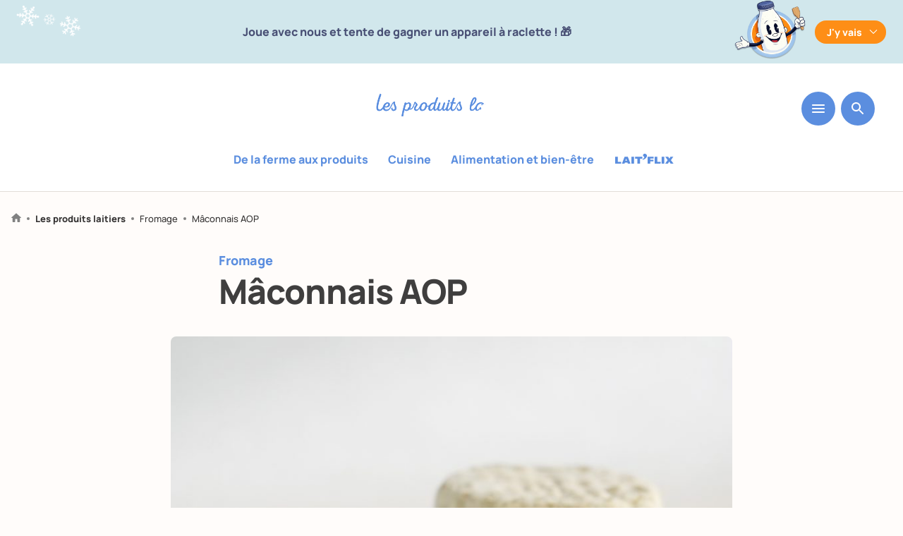

--- FILE ---
content_type: text/html; charset=UTF-8
request_url: https://www.produits-laitiers.com/maconnais-aop/
body_size: 61753
content:
  
  <!doctype html>
<!--[if lt IE 7]>
<html class="no-js no-svg ie ie6 lt-ie9 lt-ie8 lt-ie7" lang="fr-FR"> <![endif]-->
<!--[if IE 7]>
<html class="no-js no-svg ie ie7 lt-ie9 lt-ie8" lang="fr-FR"> <![endif]-->
<!--[if IE 8]>
<html class="no-js no-svg ie ie8 lt-ie9" lang="fr-FR"> <![endif]-->
<!--[if gt IE 8]><!-->
<html class="no-js no-svg" lang="fr-FR" > <!--<![endif]-->
<head>
  <meta charset="UTF-8"/>
  <link data-minify="1" rel="stylesheet" href="https://www.produits-laitiers.com/app/cache/min/1/app/themes/lesproduitslaitiers/style.css?ver=1767779199" type="text/css" media="screen"/>
  <meta http-equiv="Content-Type" content="text/html; charset=UTF-8"/>
  <meta http-equiv="X-UA-Compatible" content="IE=edge">
  <meta name="viewport" content="width=device-width, initial-scale=1">
  <link rel="author" href="https://www.produits-laitiers.com/app/themes/lesproduitslaitiers/humans.txt"/>
  <link rel="pingback" href="https://www.produits-laitiers.com/wp/xmlrpc.php"/>
  
  <link rel="alternate" type="application/rss+xml" title="Les produits laitiers Flux RSS" href="https://www.produits-laitiers.com/?feed=feed"/>
  <link rel="profile" href="http://gmpg.org/xfn/11">
  
        
    
      <script type="didomi/javascript" data-vendor="c:addthis-kx6rRdj7" src="//s7.addthis.com/js/300/addthis_widget.js#pubid=ra-5c6d715c067112c9" data-rocket-defer defer></script>
  
  <!-- Google Tag Manager -->
      <script type="text/javascript">
    (function (w, d, s, l, i) {
			w[l] = w[l] || [];
			w[l].push({
				'gtm.start':
					new Date().getTime(), event: 'gtm.js'
			});
			var f = d.getElementsByTagName(s)[0],
				j = d.createElement(s), dl = l != 'dataLayer' ? '&l=' + l : '';
			j.async = true;
			j.src =
				'https://www.googletagmanager.com/gtm.js?id=' + i + dl;
			f.parentNode.insertBefore(j, f);
		})(window, document, 'script', 'dataLayer', 'GTM-T5W8JXC');
  
    </script>
  
  
    
    <script type="didomi/javascript" data-vendor="c:youtube">
    var tag = document.createElement('script');
    tag.src = "https://www.youtube.com/iframe_api";
    var firstScriptTag = document.getElementsByTagName('script')[0];
    firstScriptTag.parentNode.insertBefore(tag, firstScriptTag);
  </script>
  
          
    
          
    
  <script type="text/javascript">
      var dataLayer = window.dataLayer || []
                          
      
      dataLayer.push({
          'postTitle': "Mâconnais AOP",
          'postType': "product",
          'verticale': "produits",
          'subcategory': "",
          'postDate': "20040629",
          'category': "",
          'embedUrl': "",
          'contentType': "",
          'contentComplexity': "",
          'contentTonality': "",
          'persona': ""
      })
  </script>
  
  <!-- End Google Tag Manager -->

  <meta name='robots' content='index, follow, max-image-preview:large, max-snippet:-1, max-video-preview:-1' />

	<!-- This site is optimized with the Yoast SEO plugin v23.5 - https://yoast.com/wordpress/plugins/seo/ -->
	<title>Mâconnais AOP &#8226; Fromage</title>
	<meta name="description" content="Présentation Le Mâconnais est un petit fromage au lait cru et entier de chèvre. Il a obtenu l’Appellation d&#039;origine contrôlée en 2006, puis l&#039;Appellation d&#039;origine protégée en 2010.  Le Mâconnais AOP se présente sous la forme d&#039;un petit crottin tronconique.  Il est originaire du sud de la Bourgogne où l&#039;élevage des chèvres est intimement liée à la culture de la vigne et où l’utilisation des prairies intercalées entre les côtes viticoles permettait de produire avec quelques chèvres l’alimentation de la famille et le fumier nécessaire à la vigne.  Ce petit fromage lactique est affiné au minimum 10 jours et se consomme plutôt sec.   Aspect physique La croûte naturelle du Mâconnais AOP est fine, souvent à peine formée, elle reste sèche et se pigmente de tâches bleutées en cours d’affinage.  Sa pâte est très blanche lisse dense et homogène.   Saveur La texture très serrée du Mâconnais AOP est friable et souvent cassante au couteau. Elle est également sèche et dense en bouche.  Sa pâte dévoile des notes lactiques douces et sa croûte ayant une légère odeur caprine, ainsi qu’une odeur minérale de cave et de champignon qui apparaît lorsque le fromage bleuit.   " />
	<link rel="canonical" href="https://www.produits-laitiers.com/maconnais-aop/" />
	<meta property="og:locale" content="fr_FR" />
	<meta property="og:type" content="article" />
	<meta property="og:title" content="Mâconnais AOP &#8226; Fromage" />
	<meta property="og:description" content="Présentation Le Mâconnais est un petit fromage au lait cru et entier de chèvre. Il a obtenu l’Appellation d&#039;origine contrôlée en 2006, puis l&#039;Appellation d&#039;origine protégée en 2010.  Le Mâconnais AOP se présente sous la forme d&#039;un petit crottin tronconique.  Il est originaire du sud de la Bourgogne où l&#039;élevage des chèvres est intimement liée à la culture de la vigne et où l’utilisation des prairies intercalées entre les côtes viticoles permettait de produire avec quelques chèvres l’alimentation de la famille et le fumier nécessaire à la vigne.  Ce petit fromage lactique est affiné au minimum 10 jours et se consomme plutôt sec.   Aspect physique La croûte naturelle du Mâconnais AOP est fine, souvent à peine formée, elle reste sèche et se pigmente de tâches bleutées en cours d’affinage.  Sa pâte est très blanche lisse dense et homogène.   Saveur La texture très serrée du Mâconnais AOP est friable et souvent cassante au couteau. Elle est également sèche et dense en bouche.  Sa pâte dévoile des notes lactiques douces et sa croûte ayant une légère odeur caprine, ainsi qu’une odeur minérale de cave et de champignon qui apparaît lorsque le fromage bleuit.   " />
	<meta property="og:url" content="https://www.produits-laitiers.com/maconnais-aop/" />
	<meta property="og:site_name" content="Les produits laitiers" />
	<meta property="article:modified_time" content="2024-06-12T07:43:48+00:00" />
	<meta property="og:image" content="https://www.produits-laitiers.com/app/uploads/2019/04/4193_VR_Maconnais.jpg" />
	<meta property="og:image:width" content="1703" />
	<meta property="og:image:height" content="2560" />
	<meta property="og:image:type" content="image/jpeg" />
	<meta name="twitter:card" content="summary_large_image" />
	<script type="application/ld+json" class="yoast-schema-graph">{"@context":"https://schema.org","@graph":[{"@type":"WebPage","@id":"https://www.produits-laitiers.com/maconnais-aop/","url":"https://www.produits-laitiers.com/maconnais-aop/","name":"Mâconnais AOP &#8226; Fromage","isPartOf":{"@id":"https://www.produits-laitiers.com/#website"},"primaryImageOfPage":{"@id":"https://www.produits-laitiers.com/maconnais-aop/#primaryimage"},"image":{"@id":"https://www.produits-laitiers.com/maconnais-aop/#primaryimage"},"thumbnailUrl":"https://www.produits-laitiers.com/app/uploads/2019/04/4193_VR_Maconnais.jpg","datePublished":"2004-06-29T13:46:33+00:00","dateModified":"2024-06-12T07:43:48+00:00","description":"Présentation Le Mâconnais est un petit fromage au lait cru et entier de chèvre. Il a obtenu l’Appellation d'origine contrôlée en 2006, puis l'Appellation d'origine protégée en 2010. Le Mâconnais AOP se présente sous la forme d'un petit crottin tronconique. Il est originaire du sud de la Bourgogne où l'élevage des chèvres est intimement liée à la culture de la vigne et où l’utilisation des prairies intercalées entre les côtes viticoles permettait de produire avec quelques chèvres l’alimentation de la famille et le fumier nécessaire à la vigne. Ce petit fromage lactique est affiné au minimum 10 jours et se consomme plutôt sec.   Aspect physique La croûte naturelle du Mâconnais AOP est fine, souvent à peine formée, elle reste sèche et se pigmente de tâches bleutées en cours d’affinage. Sa pâte est très blanche lisse dense et homogène.   Saveur La texture très serrée du Mâconnais AOP est friable et souvent cassante au couteau. Elle est également sèche et dense en bouche. Sa pâte dévoile des notes lactiques douces et sa croûte ayant une légère odeur caprine, ainsi qu’une odeur minérale de cave et de champignon qui apparaît lorsque le fromage bleuit.  ","breadcrumb":{"@id":"https://www.produits-laitiers.com/maconnais-aop/#breadcrumb"},"inLanguage":"fr-FR","potentialAction":[{"@type":"ReadAction","target":["https://www.produits-laitiers.com/maconnais-aop/"]}]},{"@type":"ImageObject","inLanguage":"fr-FR","@id":"https://www.produits-laitiers.com/maconnais-aop/#primaryimage","url":"https://www.produits-laitiers.com/app/uploads/2019/04/4193_VR_Maconnais.jpg","contentUrl":"https://www.produits-laitiers.com/app/uploads/2019/04/4193_VR_Maconnais.jpg","width":1703,"height":2560,"caption":"Le fromage Mâconnais AOP."},{"@type":"WebSite","@id":"https://www.produits-laitiers.com/#website","url":"https://www.produits-laitiers.com/","name":"Les produits laitiers","description":"","publisher":{"@id":"https://www.produits-laitiers.com/#organization"},"potentialAction":[{"@type":"SearchAction","target":{"@type":"EntryPoint","urlTemplate":"https://www.produits-laitiers.com/?s={search_term_string}"},"query-input":{"@type":"PropertyValueSpecification","valueRequired":true,"valueName":"search_term_string"}}],"inLanguage":"fr-FR"},{"@type":"Organization","@id":"https://www.produits-laitiers.com/#organization","name":"Les Produits Laitiers","url":"https://www.produits-laitiers.com/","logo":{"@type":"ImageObject","inLanguage":"fr-FR","@id":"https://www.produits-laitiers.com/#/schema/logo/image/","url":"https://www.produits-laitiers.com/app/uploads/2019/07/logo-noublionspasleplaisir-square.png","contentUrl":"https://www.produits-laitiers.com/app/uploads/2019/07/logo-noublionspasleplaisir-square.png","width":227,"height":227,"caption":"Les Produits Laitiers"},"image":{"@id":"https://www.produits-laitiers.com/#/schema/logo/image/"}}]}</script>
	<!-- / Yoast SEO plugin. -->


<link rel='dns-prefetch' href='//static.addtoany.com' />

<style id='safe-svg-svg-icon-style-inline-css' type='text/css'>
.safe-svg-cover{text-align:center}.safe-svg-cover .safe-svg-inside{display:inline-block;max-width:100%}.safe-svg-cover svg{height:100%;max-height:100%;max-width:100%;width:100%}

</style>
<link data-minify="1" rel='stylesheet' id='wp-polls-css' href='https://www.produits-laitiers.com/app/cache/min/1/app/plugins/wp-polls/polls-css.css?ver=1767779199' type='text/css' media='all' />
<style id='wp-polls-inline-css' type='text/css'>
.wp-polls .pollbar {
	margin: 1px;
	font-size: 6px;
	line-height: 8px;
	height: 8px;
	background-image: url('https://www.produits-laitiers.com/app/plugins/wp-polls/images/default/pollbg.gif');
	border: 1px solid #c8c8c8;
}

</style>
<link rel='stylesheet' id='wp-ulike-css' href='https://www.produits-laitiers.com/app/plugins/wp-ulike/assets/css/wp-ulike.min.css?ver=4.7.4' type='text/css' media='all' />
<link rel='stylesheet' id='search-filter-plugin-styles-css' href='https://www.produits-laitiers.com/app/plugins/search-filter-pro/public/assets/css/search-filter.min.css?ver=2.5.19' type='text/css' media='all' />
<link data-minify="1" rel='stylesheet' id='main-styles-css' href='https://www.produits-laitiers.com/app/cache/min/1/app/themes/lesproduitslaitiers/dist/main.2810d9106a43b04bc703.css?ver=1767779199' type='text/css' media='all' />
<link rel='stylesheet' id='addtoany-css' href='https://www.produits-laitiers.com/app/plugins/add-to-any/addtoany.min.css?ver=1.16' type='text/css' media='all' />

<script type="text/javascript" defer src="https://static.addtoany.com/menu/page.js" id="addtoany-core-js"></script>
<script type="text/javascript" src="https://www.produits-laitiers.com/wp/wp-includes/js/jquery/jquery.min.js?ver=3.7.1" id="jquery-core-js" data-rocket-defer defer></script>





<link rel="icon" href="https://www.produits-laitiers.com/app/uploads/2022/10/cniel-favicon-260px.svg" sizes="32x32" />
<link rel="icon" href="https://www.produits-laitiers.com/app/uploads/2022/10/cniel-favicon-260px.svg" sizes="192x192" />
<link rel="apple-touch-icon" href="https://www.produits-laitiers.com/app/uploads/2022/10/cniel-favicon-260px.svg" />
<meta name="msapplication-TileImage" content="https://www.produits-laitiers.com/app/uploads/2022/10/cniel-favicon-260px.svg" />

      <!--script src="https://www.youtube.com/iframe_api"></script-->

  </head>
<body
  class="product-template-default single single-product postid-4236 default has-thumbnail show-header full-header mangamode"
  data-dynamo="stickyHeader"
  data-offset="685"
  data-template="base.twig">
<!-- Google Tag Manager (noscript) -->
<noscript>
  <iframe src="https://www.googletagmanager.com/ns.html?id=GTM-T5W8JXC"
          height="0" width="0" style="display:none;visibility:hidden"></iframe>
</noscript>
<!-- End Google Tag Manager (noscript) -->
<a class="skip-link screen-reader-text" href="#content">Aller au contenu</a>

          <div data-rocket-location-hash="4909b4aa21d52847d81868145fc4d2e9" class="manga-header " style="background-color: #d1e7ec;">
    <div data-rocket-location-hash="b345d7dd9014d603d76046f1c818bb4e" class="manga-top limited m-pl2 m-pr2" style="color: #495075;">
      <div data-rocket-location-hash="c58437f28072148e0ce5355854412a50" class="manga-left">
        <div class="manga-left-img" data-aos="fade-up" data-aos-delay="400">
          <img src="https://www.produits-laitiers.com/app/uploads/2026/01/floconsx3-copie.png" alt="" width="235">
        </div>
      </div>
      <div data-rocket-location-hash="f41754ce76c5c540452aa0c02a5cabe5" class="manga-text fw700">Joue avec nous et tente de gagner un appareil à raclette ! 🎁</div>
      <div data-rocket-location-hash="993fa2654f111815612f597c099b7866" class="manga-right">
        <div class="manga-right-img" data-aos="fade-up" data-aos-delay="400">
          <img src="https://www.produits-laitiers.com/app/uploads/2026/01/mascotte-raclette-party-3.png" alt="" width="111">
        </div>
      </div>
      <div data-rocket-location-hash="12f81ff179cfe2daeac72720e88dd25d" class="manga-button">
        <button class="deplay-manga fw700"
                id="deploy-manga"
                data-dynamo="toggleClass"
                data-dynamo-props='{"className": "manga-active", "targetParentClass": "manga-header"}'
                style="background-color: #fe8e16; color: #fff"
                data-text="J'y vais"
                data-text2="">
          J'y vais
        </button>
        
        <button class="deplay-manga-2 fw700"
                data-dynamo="toggleClass"
                data-dynamo-props='{"className": "manga-active", "targetParentClass": "manga-header"}'
                style="background-color: #fe8e16; color: #fff">
          J'y vais
        </button>
      </div>
    </div>
    <div data-rocket-location-hash="52d2bab20c8d2324ca1e1bf620306084" class="manga-bottom limited m-pl2 m-pr2" style="color: #495075;">
      <div data-rocket-location-hash="a35732956ebab14df992e0536b1fdf9c" class="manga-bottom-left">
        <img src="https://www.produits-laitiers.com/app/uploads/2026/01/no-pain-no-gain-copie.png" alt="">

        <svg class="manga-deploy-bg" width="425" height="494" viewBox="0 0 178 207" fill="none" xmlns="http://www.w3.org/2000/svg">
          <path d="M107.111 1.25674C75.1122 -1.17039 100.432 17.0794 78.6619 18.6195C77.0472 19.1125 94.6169 23.462 89.9261 24.1604C64.2401 24.217 72.6382 39.8044 86.0877 54.0974L90.7899 55.002C93.3018 57.6973 77.5538 54.994 78.8576 57.4824C81.853 58.436 83.3296 58.2545 87.2378 59.9726C78.0866 57.5924 81.6762 61.8748 74.646 60.4659C77.8484 62.2555 85.0013 64.4735 88.5105 66.657L77.8405 64.4448C52.3391 59.525 76.5319 71.8476 62.2564 71.6863C64.711 72.2309 66.7285 72.4585 68.9107 73.5086C51.4056 74.9849 50.7412 83.5406 42.2797 88.7254C46.023 89.6209 52.7196 91.4566 56.5855 93.1613C45.6663 90.0997 41.9803 91.355 39.1075 92.5137C49.7926 96.8632 27.6203 92.4701 32.7287 96.5844L35.2677 97.1557C22.9945 95.0848 40.8747 101.666 26.4192 98.5446L34.6497 102.35C18.7599 98.1202 27.8613 138.397 19.3966 137.183L16.1903 136.162C11.8639 136.147 19.3695 139.307 16.2475 139.616L18.0155 140.297C12.6841 141.68 20.6614 146.056 8.55718 142.084C17.8462 146.108 14.1609 140.847 27.6265 146.852C11.2027 151.753 4.97193 172.102 0.778928 181.015C5.21244 183.611 6.41283 184.704 10.8963 186.428C8.05806 186.531 7.16415 189.09 0.594146 187.946C0.943199 187.702 6.54267 190.492 6.96835 191.16C10.8534 194.234 120.495 218.95 118.387 198.079C105.041 189.091 110.204 178.532 118.389 175.925C115.85 175.354 115.187 175.439 113.005 174.389C125.5 178.13 115.571 171.533 127.694 174.919C128.274 167.639 148.13 131.547 151.207 124.825C149.373 125.486 138.976 122.768 140.353 121.725L148.883 122.901L145.515 121.592C147.763 121.3 154.294 122.313 157.911 124.472C176.173 110.974 158.563 86.4119 168.943 70.8198C165.503 65.2226 172.757 61.1341 177.175 57.6834C166.169 39.7256 157.859 24.0477 175.212 14.8812C175.212 14.8812 116.972 -1.76451 107.176 1.21827L107.111 1.25674Z" fill="#fff"/>
        </svg>
      </div>
      <div data-rocket-location-hash="96c380f58c0ba72a9d020bcdd171a0d8" class="manga-bottom-center">
        <p class="manga-title">Raaaaaclette party !</p>
        <div class="manga-text-deply"><p>Joue avec nous en participant à nos 4 mini-jeux jusqu’à fin janvier et tente de gagner un appareil à raclette. De nombreux lots à la clé.</p>
</div>
        <a href="https://produits-laitiers.cdn8.app/7sRskFTc/?utm_source=site-PL&utm_medium=autopromo&utm_campaign=jeu-raclette-party&utm_content=banniere-haut-PL"
           class="cta fw700"
           style="background-color: #fe8e16; color: #fff"
           target="_blank">
          JOUER
        </a>
        
        <div class="deplay-manga-deply-wrapper flex jcc">
          <button class="deplay-manga-deply fw700"
                  data-dynamo="toggleClass"
                  data-dynamo-props='{"className": "manga-active", "targetParentClass": "manga-header"}'
                  style="background-color: #fe8e16; color: #fff">
            
          </button>
        </div>
      </div>
      <div data-rocket-location-hash="cf3ffc3766bd1761b8035e3b97284b39" class="manga-bottom-right">
        <img src="https://www.produits-laitiers.com/app/uploads/2026/01/mascotte-raclette-party-allonge-transparent.png" alt="" width="285" height="437">
      </div>
    </div>
  
    <svg class="manga-deploy-bg-2" width="368" height="302" viewBox="0 0 368 302" fill="none" xmlns="http://www.w3.org/2000/svg">
      <path d="M358.605 18.091C294.642 -31.1132 333.044 41.9026 287.142 15.088C283.454 13.8896 316.318 47.203 306.153 42.1903C253.311 6.87784 258.919 50.9955 275.879 99.3793L284.868 107.753C288.016 116.844 257.666 89.4791 258.485 96.4713C263.929 102.593 267.101 104.251 273.85 113.228C256.818 95.6374 260.995 109.527 247.597 96.889C252.842 105.042 265.887 119.537 271.468 128.935L251.188 109.6C202.446 64.1556 242.963 123.246 213.739 103.218C218.377 107.74 222.354 110.998 226.055 116.2C188.967 95.1355 181.204 112.076 159.934 111.226C166.959 118.259 179.352 131.327 186.024 140.218C165.868 118.766 157.352 116.302 150.58 114.757C169.293 138.574 127 98.8212 134.424 114.455L139.216 119.15C115.536 97.8978 147.37 136.297 119.989 109.843L134.062 129.138C104.561 98.3921 93.1548 195.01 76.6623 180.8L70.8345 174.247C61.9523 168.248 75.0185 185.196 68.3694 181.535L71.4944 185.396C59.501 180.929 72.6272 201.066 50.7155 176.079C66.8017 197.29 63.1595 181.227 86.3498 212.334C48.9241 199.909 20.9007 233.786 5.61686 246.605C12.7892 258.139 14.4395 262.077 22.367 271.858C16.4554 268.159 12.7045 272.267 0.0544204 260.817C0.954581 260.789 10.3791 274.335 10.7541 276.318C16.4423 288.091 223.341 490.915 234.615 444.447C213.9 407.278 232.41 392.362 251.185 398.211C246.393 393.516 244.965 392.778 241.265 387.576C264.153 412.62 248.675 385.155 271.065 408.945C277.699 394.552 345.503 346.608 356.853 336.824C352.591 335.673 333.249 315.658 336.859 315.382L353.515 329.601L347.571 322.224C352.41 324.716 365.079 335.84 370.899 345.334C418.531 342.352 400.697 266.795 433.694 248.57C430.808 232.143 448.775 233.615 460.438 232.508C451.242 179.845 445.883 135.661 488.407 140.464C488.407 140.464 381.135 25.3874 358.768 18.1006L358.605 18.091Z" fill="#fff"/>
    </svg>
  </div>

<header data-rocket-location-hash="82e93b91d36d989e15b73e6bc9726ed3" class="header  ">
      <div data-rocket-location-hash="ee6be9ff4b47d44d815b72aaaa3397d7" class="wrapper mb0">
      <nav id="nav-main" class="nav-main" role="navigation">
          
  <div class="menu-bar flex jcc">
          <a href="/" class="logo-produits-laitiers">
        <div id="svgContainer"></div>
        <img class="showonsticky" src="https://www.produits-laitiers.com/app/themes/lesproduitslaitiers/src/img/smiles.svg" alt="" width="68" height="30">
              </a>
      <div class="menu-buttons">
    <button class="hamburger hamburger--slider mb0" type="button"
            data-dynamo="toggleMenu" data-targetelement="main-menu">
      <svg width="18" height="12" viewBox="0 0 18 12" fill="none" xmlns="http://www.w3.org/2000/svg">
        <path d="M1 12H17C17.55 12 18 11.55 18 11C18 10.45 17.55 10 17 10H1C0.45 10 0 10.45 0 11C0 11.55 0.45 12 1 12ZM1 7H17C17.55 7 18 6.55 18 6C18 5.45 17.55 5 17 5H1C0.45 5 0 5.45 0 6C0 6.55 0.45 7 1 7ZM0 1C0 1.55 0.45 2 1 2H17C17.55 2 18 1.55 18 1C18 0.45 17.55 0 17 0H1C0.45 0 0 0.45 0 1Z" fill="white"/>
      </svg>
    </button>
    <button class="sezarch-button" data-dynamo="toggleMenu" data-targetelement="search-menu"
            data-type="input">
      <svg width="18" height="18" viewBox="0 0 18 18" fill="none" xmlns="http://www.w3.org/2000/svg">
        <path
          d="M12.5001 11.0001H11.7101L11.4301 10.7301C12.6301 9.33014 13.2501 7.42014 12.9101 5.39014C12.4401 2.61014 10.1201 0.390137 7.32014 0.0501373C3.09014 -0.469863 -0.469863 3.09014 0.0501373 7.32014C0.390137 10.1201 2.61014 12.4401 5.39014 12.9101C7.42014 13.2501 9.33014 12.6301 10.7301 11.4301L11.0001 11.7101V12.5001L15.2501 16.7501C15.6601 17.1601 16.3301 17.1601 16.7401 16.7501C17.1501 16.3401 17.1501 15.6701 16.7401 15.2601L12.5001 11.0001ZM6.50014 11.0001C4.01014 11.0001 2.00014 8.99014 2.00014 6.50014C2.00014 4.01014 4.01014 2.00014 6.50014 2.00014C8.99014 2.00014 11.0001 4.01014 11.0001 6.50014C11.0001 8.99014 8.99014 11.0001 6.50014 11.0001Z"
          fill="white"/>
      </svg>
    </button>
    
        </div>
  
          <div role="navigation" class="vertical-menu ">
        <ul class="menu-wrapper-categories flex jcc">
                      <li class=" menu-item menu-item-type-post_type menu-item-object-verticale menu-item-30211 mr1">
              <a href="https://www.produits-laitiers.com/de-la-ferme-aux-produits/">De la ferme aux produits</a>
            </li>
                      <li class=" menu-item menu-item-type-post_type menu-item-object-verticale menu-item-30212 mr1">
              <a href="https://www.produits-laitiers.com/cuisine/">Cuisine</a>
            </li>
                      <li class=" menu-item menu-item-type-post_type menu-item-object-verticale menu-item-30210 mr1">
              <a href="https://www.produits-laitiers.com/alimentation-et-bien-etre/">Alimentation et bien-être</a>
            </li>
                      <li class="menu-laitflix menu-item menu-item-type-post_type menu-item-object-verticale menu-item-30208 mr1">
              <a href="https://www.produits-laitiers.com/laitflix/">Laitflix</a>
            </li>
                  </ul>
      </div>
      </div>
</div>

              </nav><!-- #nav -->
    </div>
  </header>

<section id="content"
         role="main"
         class="content-wrapper">
    <div data-rocket-location-hash="7db237fcb54b69e54e821b9481c45cac" class="wrapper global-content-wrapper ">
    
      <div data-rocket-location-hash="846ef235d09f95bf73678cf9b0a422e8" class="content-wrapper product-page">
    
<p class="breadcrumb pl2 pr2">
  <a href="/">
    <svg width="14" height="13" viewBox="0 0 14 13" fill="none" xmlns="http://www.w3.org/2000/svg">
      <path
        d="M5.49995 12.25V8.50004H8.49995V12.25C8.49995 12.6625 8.83745 13 9.24995 13H11.5C11.9125 13 12.25 12.6625 12.25 12.25V7.00004H13.525C13.87 7.00004 14.035 6.57254 13.7725 6.34754L7.50245 0.700039C7.21745 0.445039 6.78245 0.445039 6.49745 0.700039L0.227452 6.34754C-0.0275485 6.57254 0.129951 7.00004 0.474951 7.00004H1.74995V12.25C1.74995 12.6625 2.08745 13 2.49995 13H4.74995C5.16245 13 5.49995 12.6625 5.49995 12.25Z"
        fill="#818181"/>
    </svg>
  </a>
  <span class="chevron"></span>
  
      
        
          <a href="https://www.produits-laitiers.com/les-produits-laitiers/" class="bold">Les produits laitiers</a>
      <span class="chevron"></span>

               
                                   <a class="term-persona" href="https://www.produits-laitiers.com/categorie-produit/fromage/">
            Fromage
          </a>
          <span class="chevron"></span>
          
                                 
        
        
        
      
        
                
        
        
    <span>Mâconnais AOP</span>
    
          </p>


    
    <div class="mega-limited m-pl2 m-pr2">
              <p class="product-cat">Fromage</p>
            
      <h1 class="product-title mb5 m-mb3">Mâconnais AOP</h1>
    </div>
    <div class="product-slider-wrapper super-limited">
              <div class="swiper-container limited product-slider" data-dynamo="slider" data-dynamo-props='{
  "swiperOptions" : {
    "slidesPerView": 1,
    "slidesPerGroup": 1,
    "centeredSlides": true,
    "speed": 350,
    "spaceBetween": 0,
    "loop": false,
    "allowTouchMove": false,
    "preloadImages": true,
    "lazy": true,
    "autoheight": true,
    "breakpoints": {
      "767": {
        "slidesPerView": 1.1,
        "spaceBetween": 24
      }
    }
  },
  "usePagination": true
  }'>
  <!-- Additional required wrapper -->
  <div class="swiper-wrapper">
    <!-- slides -->
          <div class="swiper-slide">
        
<figure>
  <img src="https://www.produits-laitiers.com/app/uploads/2019/04/4193_VR_Maconnais-846x600.jpg" alt="Mâconnais AOP"/>
      <figcaption class="tal m-pl2 m-pr2">
          <p>Le fromage Mâconnais AOP.</p>
    
        </figcaption>
  </figure>
      </div>
      
  </div>
  
    
  <div class="swiper-button-prev"></div>
  <div class="swiper-button-next"></div>
</div>
          
    </div>
    
          <div class="label-wrapper flex super-limited m-pl2 m-pr2">
                  <div class="label flex aic" data-aos="fade-up">
      <div class="label-image">
      <img src="https://www.produits-laitiers.com/app/uploads/2019/02/220px-Logo_AOP_2008_pos.png" alt="">
    </div>
    <p class="ml1 mr3 fw700">AOP</p>
</div>
              </div>
        
    
          <ul class="product-terms super-limited flex fww m-pl2 m-pr2">
                              <li class="mb1 mr1"><a href="/les-produits-laitiers?_sft_product_category=fromage">Produit : <span class="product-cat">Fromage</span></a></li>
                          
                              <li class="mb1 mr1"><a href="/les-produits-laitiers?_sft_lait=cru">Lait :  <span class="product-cat">Cru</span></a></li>
                      <li class="mb1 mr1"><a href="/les-produits-laitiers?_sft_lait=pur-chevre">Lait :  <span class="product-cat">Pur Chèvre</span></a></li>
                          
                  
                      <li class="mb1 mr1"><a href="/les-produits-laitiers?_sft_pate=molle-a-croute-naturelle">Pâte : <span class="product-cat">Molle à croûte naturelle</span></a></li>
                  
                
              </ul>
        
    <div class="product-text super-limited mt5 pt6 m-mt4 m-pt4 wyz">
      <div class="mega-limited">
        <div class="product-presentation">
<h2 class="product-presentation">Présentation</h2>
<div><span data-sheets-root="1" data-sheets-value="{&quot;1&quot;:2,&quot;2&quot;:&quot;Le Mâconnais est un petit fromage au lait cru et entier de chèvre qui a obtenu l’Appellation d'origine contrôlée en 2006, puis l'Appellation d'origine protégée en 2010. Il se présente sous la forme d'un très petit crottin tronconique. \n Originaire du sud de la Bourgogne où l'élevage des chèvres est intimement liée à la culture de la vigne, où l’utilisation des prairies intercalées entre les côtes viticoles permettait de produire avec quelques chèvres l’alimentation de la famille et le fumier nécessaire à la vigne.\n Ce petit fromage lactique est affiné au minimum 10 jours et se consomme plutôt sec.&quot;}" data-sheets-userformat="{&quot;2&quot;:14513,&quot;3&quot;:{&quot;1&quot;:0,&quot;3&quot;:1},&quot;7&quot;:{&quot;1&quot;:[{&quot;1&quot;:2,&quot;2&quot;:0,&quot;5&quot;:{&quot;1&quot;:2,&quot;2&quot;:0}},{&quot;1&quot;:0,&quot;2&quot;:0,&quot;3&quot;:3},{&quot;1&quot;:1,&quot;2&quot;:0,&quot;4&quot;:1}]},&quot;8&quot;:{&quot;1&quot;:[{&quot;1&quot;:2,&quot;2&quot;:0,&quot;5&quot;:{&quot;1&quot;:2,&quot;2&quot;:0}},{&quot;1&quot;:0,&quot;2&quot;:0,&quot;3&quot;:3},{&quot;1&quot;:1,&quot;2&quot;:0,&quot;4&quot;:1}]},&quot;10&quot;:0,&quot;14&quot;:{&quot;1&quot;:2,&quot;2&quot;:0},&quot;15&quot;:&quot;Calibri&quot;,&quot;16&quot;:11}">Le Mâconnais est un petit fromage au lait cru et entier de chèvre. Il a obtenu l’Appellation d&#8217;origine contrôlée en 2006, puis l&#8217;Appellation d&#8217;origine protégée en 2010. </span></div>
<div><span data-sheets-root="1" data-sheets-value="{&quot;1&quot;:2,&quot;2&quot;:&quot;Le Mâconnais est un petit fromage au lait cru et entier de chèvre qui a obtenu l’Appellation d'origine contrôlée en 2006, puis l'Appellation d'origine protégée en 2010. Il se présente sous la forme d'un très petit crottin tronconique. \n Originaire du sud de la Bourgogne où l'élevage des chèvres est intimement liée à la culture de la vigne, où l’utilisation des prairies intercalées entre les côtes viticoles permettait de produire avec quelques chèvres l’alimentation de la famille et le fumier nécessaire à la vigne.\n Ce petit fromage lactique est affiné au minimum 10 jours et se consomme plutôt sec.&quot;}" data-sheets-userformat="{&quot;2&quot;:14513,&quot;3&quot;:{&quot;1&quot;:0,&quot;3&quot;:1},&quot;7&quot;:{&quot;1&quot;:[{&quot;1&quot;:2,&quot;2&quot;:0,&quot;5&quot;:{&quot;1&quot;:2,&quot;2&quot;:0}},{&quot;1&quot;:0,&quot;2&quot;:0,&quot;3&quot;:3},{&quot;1&quot;:1,&quot;2&quot;:0,&quot;4&quot;:1}]},&quot;8&quot;:{&quot;1&quot;:[{&quot;1&quot;:2,&quot;2&quot;:0,&quot;5&quot;:{&quot;1&quot;:2,&quot;2&quot;:0}},{&quot;1&quot;:0,&quot;2&quot;:0,&quot;3&quot;:3},{&quot;1&quot;:1,&quot;2&quot;:0,&quot;4&quot;:1}]},&quot;10&quot;:0,&quot;14&quot;:{&quot;1&quot;:2,&quot;2&quot;:0},&quot;15&quot;:&quot;Calibri&quot;,&quot;16&quot;:11}">Le Mâconnais AOP se présente sous la forme d&#8217;un petit crottin tronconique.</span></div>
<div><span data-sheets-root="1" data-sheets-value="{&quot;1&quot;:2,&quot;2&quot;:&quot;Le Mâconnais est un petit fromage au lait cru et entier de chèvre qui a obtenu l’Appellation d'origine contrôlée en 2006, puis l'Appellation d'origine protégée en 2010. Il se présente sous la forme d'un très petit crottin tronconique. \n Originaire du sud de la Bourgogne où l'élevage des chèvres est intimement liée à la culture de la vigne, où l’utilisation des prairies intercalées entre les côtes viticoles permettait de produire avec quelques chèvres l’alimentation de la famille et le fumier nécessaire à la vigne.\n Ce petit fromage lactique est affiné au minimum 10 jours et se consomme plutôt sec.&quot;}" data-sheets-userformat="{&quot;2&quot;:14513,&quot;3&quot;:{&quot;1&quot;:0,&quot;3&quot;:1},&quot;7&quot;:{&quot;1&quot;:[{&quot;1&quot;:2,&quot;2&quot;:0,&quot;5&quot;:{&quot;1&quot;:2,&quot;2&quot;:0}},{&quot;1&quot;:0,&quot;2&quot;:0,&quot;3&quot;:3},{&quot;1&quot;:1,&quot;2&quot;:0,&quot;4&quot;:1}]},&quot;8&quot;:{&quot;1&quot;:[{&quot;1&quot;:2,&quot;2&quot;:0,&quot;5&quot;:{&quot;1&quot;:2,&quot;2&quot;:0}},{&quot;1&quot;:0,&quot;2&quot;:0,&quot;3&quot;:3},{&quot;1&quot;:1,&quot;2&quot;:0,&quot;4&quot;:1}]},&quot;10&quot;:0,&quot;14&quot;:{&quot;1&quot;:2,&quot;2&quot;:0},&quot;15&quot;:&quot;Calibri&quot;,&quot;16&quot;:11}"><br />
Il est originaire du sud de la Bourgogne où l&#8217;élevage des chèvres est intimement liée à la culture de la vigne et où l’utilisation des prairies intercalées entre les côtes viticoles permettait de produire avec quelques chèvres l’alimentation de la famille et le fumier nécessaire à la vigne.</span></div>
<div><span data-sheets-root="1" data-sheets-value="{&quot;1&quot;:2,&quot;2&quot;:&quot;Le Mâconnais est un petit fromage au lait cru et entier de chèvre qui a obtenu l’Appellation d'origine contrôlée en 2006, puis l'Appellation d'origine protégée en 2010. Il se présente sous la forme d'un très petit crottin tronconique. \n Originaire du sud de la Bourgogne où l'élevage des chèvres est intimement liée à la culture de la vigne, où l’utilisation des prairies intercalées entre les côtes viticoles permettait de produire avec quelques chèvres l’alimentation de la famille et le fumier nécessaire à la vigne.\n Ce petit fromage lactique est affiné au minimum 10 jours et se consomme plutôt sec.&quot;}" data-sheets-userformat="{&quot;2&quot;:14513,&quot;3&quot;:{&quot;1&quot;:0,&quot;3&quot;:1},&quot;7&quot;:{&quot;1&quot;:[{&quot;1&quot;:2,&quot;2&quot;:0,&quot;5&quot;:{&quot;1&quot;:2,&quot;2&quot;:0}},{&quot;1&quot;:0,&quot;2&quot;:0,&quot;3&quot;:3},{&quot;1&quot;:1,&quot;2&quot;:0,&quot;4&quot;:1}]},&quot;8&quot;:{&quot;1&quot;:[{&quot;1&quot;:2,&quot;2&quot;:0,&quot;5&quot;:{&quot;1&quot;:2,&quot;2&quot;:0}},{&quot;1&quot;:0,&quot;2&quot;:0,&quot;3&quot;:3},{&quot;1&quot;:1,&quot;2&quot;:0,&quot;4&quot;:1}]},&quot;10&quot;:0,&quot;14&quot;:{&quot;1&quot;:2,&quot;2&quot;:0},&quot;15&quot;:&quot;Calibri&quot;,&quot;16&quot;:11}"><br />
Ce petit fromage lactique est affiné au minimum 10 jours et se consomme plutôt sec.</span></div>
<div> </div>
<h2>Aspect physique</h2>
<div><span data-sheets-root="1" data-sheets-value="{&quot;1&quot;:2,&quot;2&quot;:&quot;Sa croûte naturelle est très fine, souvent à peine formée, elle reste sèche et se pigmente de tâches bleutées en cours d’affinage. Sa pâte est très blanche lisse dense et homogène.&quot;}" data-sheets-userformat="{&quot;2&quot;:14465,&quot;3&quot;:{&quot;1&quot;:0,&quot;3&quot;:1},&quot;10&quot;:0,&quot;14&quot;:{&quot;1&quot;:2,&quot;2&quot;:0},&quot;15&quot;:&quot;Calibri&quot;,&quot;16&quot;:11}">La croûte naturelle du Mâconnais AOP est fine, souvent à peine formée, elle reste sèche et se pigmente de tâches bleutées en cours d’affinage. </span></div>
<div><span data-sheets-root="1" data-sheets-value="{&quot;1&quot;:2,&quot;2&quot;:&quot;Sa croûte naturelle est très fine, souvent à peine formée, elle reste sèche et se pigmente de tâches bleutées en cours d’affinage. Sa pâte est très blanche lisse dense et homogène.&quot;}" data-sheets-userformat="{&quot;2&quot;:14465,&quot;3&quot;:{&quot;1&quot;:0,&quot;3&quot;:1},&quot;10&quot;:0,&quot;14&quot;:{&quot;1&quot;:2,&quot;2&quot;:0},&quot;15&quot;:&quot;Calibri&quot;,&quot;16&quot;:11}">Sa pâte est très blanche lisse dense et homogène.</span></div>
<div> </div>
<h2>Saveur</h2>
<div><span data-sheets-root="1" data-sheets-value="{&quot;1&quot;:2,&quot;2&quot;:&quot;Texture très sérrée, friable et souvent cassante au couteau. Elle est également sèche et dense en bouche. Pâte aux notes lactiques douces et croûte ayant une légère odeur caprine, ainsi qu’une odeur minérale de cave et de champignon qui apparaît lorsque le fromage bleuit.&quot;}" data-sheets-userformat="{&quot;2&quot;:14513,&quot;3&quot;:{&quot;1&quot;:0,&quot;3&quot;:1},&quot;7&quot;:{&quot;1&quot;:[{&quot;1&quot;:2,&quot;2&quot;:0,&quot;5&quot;:{&quot;1&quot;:2,&quot;2&quot;:0}},{&quot;1&quot;:0,&quot;2&quot;:0,&quot;3&quot;:3},{&quot;1&quot;:1,&quot;2&quot;:0,&quot;4&quot;:1}]},&quot;8&quot;:{&quot;1&quot;:[{&quot;1&quot;:2,&quot;2&quot;:0,&quot;5&quot;:{&quot;1&quot;:2,&quot;2&quot;:0}},{&quot;1&quot;:0,&quot;2&quot;:0,&quot;3&quot;:3},{&quot;1&quot;:1,&quot;2&quot;:0,&quot;4&quot;:1}]},&quot;10&quot;:0,&quot;14&quot;:{&quot;1&quot;:2,&quot;2&quot;:0},&quot;15&quot;:&quot;Calibri&quot;,&quot;16&quot;:11}">La texture très serrée du Mâconnais AOP est friable et souvent cassante au couteau. Elle est également sèche et dense en bouche. </span></div>
<div><span data-sheets-root="1" data-sheets-value="{&quot;1&quot;:2,&quot;2&quot;:&quot;Texture très sérrée, friable et souvent cassante au couteau. Elle est également sèche et dense en bouche. Pâte aux notes lactiques douces et croûte ayant une légère odeur caprine, ainsi qu’une odeur minérale de cave et de champignon qui apparaît lorsque le fromage bleuit.&quot;}" data-sheets-userformat="{&quot;2&quot;:14513,&quot;3&quot;:{&quot;1&quot;:0,&quot;3&quot;:1},&quot;7&quot;:{&quot;1&quot;:[{&quot;1&quot;:2,&quot;2&quot;:0,&quot;5&quot;:{&quot;1&quot;:2,&quot;2&quot;:0}},{&quot;1&quot;:0,&quot;2&quot;:0,&quot;3&quot;:3},{&quot;1&quot;:1,&quot;2&quot;:0,&quot;4&quot;:1}]},&quot;8&quot;:{&quot;1&quot;:[{&quot;1&quot;:2,&quot;2&quot;:0,&quot;5&quot;:{&quot;1&quot;:2,&quot;2&quot;:0}},{&quot;1&quot;:0,&quot;2&quot;:0,&quot;3&quot;:3},{&quot;1&quot;:1,&quot;2&quot;:0,&quot;4&quot;:1}]},&quot;10&quot;:0,&quot;14&quot;:{&quot;1&quot;:2,&quot;2&quot;:0},&quot;15&quot;:&quot;Calibri&quot;,&quot;16&quot;:11}">Sa pâte dévoile des notes lactiques douces et sa croûte ayant une légère odeur caprine, ainsi qu’une odeur minérale de cave et de champignon qui apparaît lorsque le fromage bleuit.</span></div>
</div>
<div> </div>

      </div>
    </div>
    
          <div class="table-wrapper super-limited" data-aos="fade-up">
        <table border="0">
                      <thead>
            <tr>
                              <th>En savoir plus</th>
                              <th></th>
                          </tr>
            </thead>
                    
                      <tbody>
                          <tr>
                                  <td>Forme</td>
                                  <td>Petit cône tronqué</td>
                              </tr>
                          <tr>
                                  <td>Poids</td>
                                  <td>50 à 65 g</td>
                              </tr>
                          <tr>
                                  <td>Dimensions</td>
                                  <td>ø 4 à 5 cm</td>
                              </tr>
                          <tr>
                                  <td>Epaisseur</td>
                                  <td>3 à 4 cm</td>
                              </tr>
                          <tr>
                                  <td>Taux MG</td>
                                  <td>Au lait entier</td>
                              </tr>
                          <tr>
                                  <td>Traitement du lait</td>
                                  <td>Lait cru*</td>
                              </tr>
                          <tr>
                                  <td></td>
                                  <td>* Bon à savoir : il&nbsp;est déconseillé aux jeunes enfants, et particulièrement ceux de moins de 5 ans, aux femmes enceintes et aux personnes immuno-déprimées de consommer des fromages au lait cru, à l’exception de ceux à pâte pressée cuite. Pour plus d’informations, rendez-vous sur www.fromagesaulaitcru.fr</td>
                              </tr>
                        </tbody>
                  </table>
      </div>
        
    <div class="yarpp-container limited mb4">
      <div class="ml2 mr2">
        <h2 class="mb4 fw400">
          <a href="/les-produits-laitiers/" class="flex aic ">Plus de produits <span class="fs18 ml2 mt1 fw700">></span>
          </a>
        </h2>
        <div class='yarpp yarpp-related yarpp-related-shortcode yarpp-template-yarpp-template-related-products'>


<div class="limited">
	  <div class="swiper-container" data-dynamo="slider" data-dynamo-props='{
  "swiperOptions" : {
    "slidesPerView": "auto",
    "slidesPerGroup": 1,
    "centeredSlides": false,
    "speed": 350,
    "spaceBetween": 26,
    "loop": false,
    "preloadImages": true,
    "lazy": true,
    "autoheight": true,
    "breakpoints": {
      "1023": {
        "slidesPerGroup": 1.5,
        "spaceBetween": 16
      }
    }
  },
  "usePagination": true
  }'>
    <!-- Additional required wrapper -->
    <div class="swiper-wrapper">
		          <div class="swiper-slide">
			  <div class="full-card rel">
                                                                                                
    
    
  
  
    
    
  <div class="image-wrapper ">
    <img src="https://www.produits-laitiers.com/app/uploads/2019/04/4260_VR_Chaource-400x500.jpg" alt="">
  </div>
  
  <div class="content-card p2 pb3">
        
          <p class="small-category">Fromage</p>
        
          <h3 class="fw700">
        <a href="https://www.produits-laitiers.com/chaource-aop/" class="link-title">
        Chaource AOP
        </a>
      </h3>
    
  
  </div>
</div>
          </div>
		          <div class="swiper-slide">
			  <div class="full-card rel">
                                                                                                
    
    
  
  
    
    
  <div class="image-wrapper ">
    <img src="https://www.produits-laitiers.com/app/uploads/2019/04/4038_VR_BleuSassenage-400x500.jpg" alt="">
  </div>
  
  <div class="content-card p2 pb3">
        
          <p class="small-category">Fromage</p>
        
          <h3 class="fw700">
        <a href="https://www.produits-laitiers.com/bleu-du-vercors-sassenage-aop/" class="link-title">
        Bleu du Vercors-Sassenage AOP
        </a>
      </h3>
    
  
  </div>
</div>
          </div>
		          <div class="swiper-slide">
			  <div class="full-card rel">
                                                                                                
    
    
  
  
    
    
  <div class="image-wrapper ">
    <img src="https://www.produits-laitiers.com/app/uploads/2019/04/4147_VR_SelleSurCher-400x500.jpg" alt="">
  </div>
  
  <div class="content-card p2 pb3">
        
          <p class="small-category">Fromage</p>
        
          <h3 class="fw700">
        <a href="https://www.produits-laitiers.com/selles-sur-cher-aop/" class="link-title">
        Selles-sur-Cher AOP
        </a>
      </h3>
    
  
  </div>
</div>
          </div>
		          <div class="swiper-slide">
			  <div class="full-card rel">
                                                                                                
    
    
  
  
    
    
  <div class="image-wrapper ">
    <img src="https://www.produits-laitiers.com/app/uploads/2019/04/3557_VR_TomeBauges-400x500.jpg" alt="">
  </div>
  
  <div class="content-card p2 pb3">
        
          <p class="small-category">Fromage</p>
        
          <h3 class="fw700">
        <a href="https://www.produits-laitiers.com/tome-des-bauges-aop/" class="link-title">
        Tome des Bauges AOP
        </a>
      </h3>
    
  
  </div>
</div>
          </div>
		    </div>

    <div class="swiper-button-prev"></div>
    <div class="swiper-button-next"></div>
	    </div>
</div>
</div>

      </div>
    </div>
    <div class="yarpp-container mb4 limited">
      <div class="ml2 mr2">
        <h2 class="mb4 fw400">À lire aussi</h2>
        <div class='yarpp yarpp-related yarpp-related-shortcode yarpp-template-yarpp-template-related-posts'>


<div class="limited">
	      <div class="grid-4-small-2 has-gutter">
		  			  <div class="default-card "
     data-dynamo="gifOnHover">
  
    
    
    
  <div class="img-wrapper  ">
    <div data-bg="https://www.produits-laitiers.com/app/uploads/2019/04/20198_VR_Maconnais-400x250.jpg"
         style="background-image: url(https://www.produits-laitiers.com/app/uploads/2019/04/20198_VR_Maconnais-100x100.jpg)"
         data-dynamo="lazyLoad">
          </div>
  </div>
  
  <div class="content-card mt3 m-mt0">
    <div class="cat-wrapper m-mr2">
      <div class="mb1 fs13">
                  <span class="fw700">Cuisine</span>
                      <span class="point"></span>
                          <span class="fw400">Savourer</span>
                                            
              </div>
    </div>
          <h3 class="content-card-title fw400">
        <a href="https://www.produits-laitiers.com/conseils-de-degustation-autour-du-maconnais/" class="link-title">
          Conseils de dégustation autour du mâconnais
        </a>
      </h3>
      </div>
  
  
</div>
		  			  <div class="default-card "
     data-dynamo="gifOnHover">
  
    
    
    
  <div class="img-wrapper  ">
    <div data-bg="https://www.produits-laitiers.com/app/uploads/2019/04/19852_selles-sur-cher-400x250.jpg"
         style="background-image: url(https://www.produits-laitiers.com/app/uploads/2019/04/19852_selles-sur-cher-100x100.jpg)"
         data-dynamo="lazyLoad">
          </div>
  </div>
  
  <div class="content-card mt3 m-mt0">
    <div class="cat-wrapper m-mr2">
      <div class="mb1 fs13">
                  <span class="fw700">Cuisine</span>
                      <span class="point"></span>
                          <span class="fw400">Savourer</span>
                                            
              </div>
    </div>
          <h3 class="content-card-title fw400">
        <a href="https://www.produits-laitiers.com/conseils-de-degustation-autour-du-selles-sur-cher-aop/" class="link-title">
          Conseils de dégustation autour du selles-sur-cher AOP
        </a>
      </h3>
      </div>
  
  
</div>
		  			  <div class="default-card "
     data-dynamo="gifOnHover">
  
    
    
    
  <div class="img-wrapper  ">
    <div data-bg="https://www.produits-laitiers.com/app/uploads/2019/04/19781_Villarde-400x250.jpg"
         style="background-image: url(https://www.produits-laitiers.com/app/uploads/2019/04/19781_Villarde-100x100.jpg)"
         data-dynamo="lazyLoad">
          </div>
  </div>
  
  <div class="content-card mt3 m-mt0">
    <div class="cat-wrapper m-mr2">
      <div class="mb1 fs13">
                  <span class="fw700">De la ferme aux produits</span>
                      <span class="point"></span>
                          <span class="fw400">Qualité et traçabilité</span>
                                            
              </div>
    </div>
          <h3 class="content-card-title fw400">
        <a href="https://www.produits-laitiers.com/quelle-race-de-vache-pour-quel-fromage-aop/" class="link-title">
          Quelle race de vache pour quel fromage AOP ?
        </a>
      </h3>
      </div>
  
  
</div>
		  			  <div class="default-card "
     data-dynamo="gifOnHover">
  
    
    
    
  <div class="img-wrapper  ">
    <div data-bg="https://www.produits-laitiers.com/app/uploads/2019/04/17625_comte1-400x250.jpg"
         style="background-image: url(https://www.produits-laitiers.com/app/uploads/2019/04/17625_comte1-100x100.jpg)"
         data-dynamo="lazyLoad">
          </div>
  </div>
  
  <div class="content-card mt3 m-mt0">
    <div class="cat-wrapper m-mr2">
      <div class="mb1 fs13">
                  <span class="fw700">Cuisine</span>
                      <span class="point"></span>
                          <span class="fw400">Savourer</span>
                                            
              </div>
    </div>
          <h3 class="content-card-title fw400">
        <a href="https://www.produits-laitiers.com/conseils-de-degustation-autour-des-fromages-aop-de-franche-comte/" class="link-title">
          Conseils de dégustation autour des fromages AOP de Franche-Comté
        </a>
      </h3>
      </div>
  
  
</div>
		  			  		        </div>

	</div>
</div>

      </div>
    </div>
    
    <div class="post-notification-container limited mt1 mb6 m-mb4 ">
  <div class="post-notification ml2 mr2">
    <div class="deco1 pen">
      <svg width="275" height="145" viewBox="0 0 275 145" fill="none" xmlns="http://www.w3.org/2000/svg">
        <path d="M-80.5354 -65.7018C-75.1375 -70.9511 -69.6759 -76.126 -64.3567 -81.4369C-53.9919 -91.7465 -44.4028 -102.81 -34.4653 -113.528C-28.8198 -119.891 -22.6366 -125.756 -15.984 -131.057C-9.39669 -136.062 -2.07272 -138.885 6.30058 -136.517C10.7852 -135.118 14.9716 -132.897 18.6466 -129.969C25.2838 -124.852 31.5134 -119.227 37.2789 -113.145C46.2059 -104.18 54.9227 -95.0091 63.9409 -86.1481C77.7392 -72.5858 92.3309 -59.9622 109.199 -50.2457C120.772 -43.5761 132.944 -38.5823 146.512 -38.2438C152.933 -37.8901 159.337 -39.163 165.131 -41.9445C170.925 -44.7261 175.922 -48.9262 179.658 -54.1558C187.729 -64.9756 191.001 -77.5127 192.434 -90.6915C194.362 -108.373 192.567 -125.856 189.587 -143.277C188.035 -152.27 185.915 -161.085 183.766 -169.902C183.468 -171.092 182.106 -172.53 183.995 -173.634L274.45 -68.1729C273.851 -67.8084 273.289 -67.3867 272.772 -66.9137C259.584 -52.5309 247.32 -37.5214 239.296 -19.4631C235.909 -11.8091 232.253 -4.25917 228.131 3.01876C221.627 14.3723 213.662 24.8225 204.439 34.1021C190.239 48.6567 177.694 64.6304 164.836 80.3301C152.227 95.6879 138.036 109.202 120.653 119.234C109.408 125.615 97.3817 130.508 84.8742 133.79C67.0631 138.641 48.9082 142.134 30.5659 144.237C21.8063 145.308 12.9305 144.975 4.27271 143.25C-6.90012 140.775 -17.097 135.056 -25.0389 126.811C-29.5845 122.313 -34.1251 117.81 -38.6608 113.304C-44.3935 107.748 -51.353 103.619 -58.9752 101.252C-66.3208 98.6999 -74.088 97.3092 -81.3999 94.4955C-91.9089 90.4492 -99.7338 83.7911 -103.01 72.6375C-104.405 67.8535 -105.067 62.8863 -104.972 57.9053C-104.391 33.0934 -101.594 8.54946 -93.8784 -15.1289C-89.0334 -29.0809 -85.0167 -43.3077 -81.8493 -57.7351C-81.1305 -60.3363 -80.6901 -63.0069 -80.5354 -65.7018Z" fill="#3C629D"/>
      </svg>
    </div>
    <div class="deco2 pen">
      <svg width="248" height="175" viewBox="0 0 248 175" fill="none" xmlns="http://www.w3.org/2000/svg">
        <path d="M172.86 57.939L177.61 47.9776C181.663 39.1274 187.013 30.9307 193.484 23.6575C200.178 16.3515 207.853 10.3157 217.383 6.92836C226.636 3.75302 236.621 3.36547 246.096 5.81379C252.177 7.22978 258.233 8.74219 264.303 10.1842C274.277 12.6268 284.646 12.9878 294.763 11.2446C303.955 9.64215 312.891 7.04498 321.912 4.75838C330.485 2.36698 339.303 0.951664 348.196 0.539394C353.618 0.411287 359.035 1.00198 364.303 2.29603L239.64 298.016L37.0619 212.618C37.9244 211.299 36.5561 210.875 36.0085 210.139C31.7875 205.147 27.5589 200.136 23.6918 194.85C16.1669 184.579 9.38616 173.887 4.94085 161.869C1.62484 152.914 -0.298934 143.78 1.42286 134.209C2.14902 129.637 4.0188 125.322 6.85888 121.665C9.69897 118.008 13.4175 115.128 17.6698 113.29C26.5244 109.144 35.9771 108.447 45.5824 109.023C59.5807 109.86 73.0471 113.303 86.3041 117.607C94.9675 120.418 103.536 123.525 112.174 126.432C117.847 128.498 123.672 130.12 129.596 131.283C132.907 131.988 136.32 132.073 139.661 131.532C145.836 130.326 149.581 126.167 152.269 120.844C154.852 115.287 156.951 109.518 158.543 103.6C161.501 93.4948 164.058 83.2512 167.487 73.299C169.224 68.1256 171.08 63.033 172.86 57.939Z" fill="#3C629D"/>
      </svg>
    </div>
    
    <div class="one-signal super-limited p2 pt4 pb4 flex aic">
      <div>
        <p class="notification-title bold mb1">Les alertes</p>
        <p class="mb2">Abonnez-vous aux notifications pour etre alerte des qu’un article est publie sur notre site</p>
        <div class='onesignal-customlink-container'></div>

      </div>
      <div class="notification-img flex aic jcc hide-mobile">
        <img src="https://www.produits-laitiers.com/app/uploads/2022/10/vache.png" alt="">
      </div>
    </div>
  </div>
</div>
  
  </div>
  </div>
  </section>

  <footer data-rocket-location-hash="b19dcfa4d6031f1e36f230b24833eeba" id="footer">
    <div data-rocket-location-hash="e7ef38a46154d1dc2ff54586f1d72716" class="menu-footer">
  <div data-rocket-location-hash="9293414d7da29991d7807f2a287a0cab" class="limited pl2 pr2">
    <div class="flex aic fww">
      <a href="/" class="logo-produits-laitiers">
        <svg width="235" height="64" viewBox="0 0 235 64" fill="none" xmlns="http://www.w3.org/2000/svg">
  <g clip-path="url(#clip0_145_976)">
    <path d="M225.122 24.1983C224.748 25.0858 224.561 25.4829 223.791 27.0245C222.226 30.1311 219.796 34.3588 216.456 38.5866C214.774 40.7121 212.883 42.8143 210.734 44.7764C208.608 46.7384 206.249 48.5603 203.703 50.1019C202.418 50.8727 201.11 51.5734 199.756 52.2275C199.055 52.5077 198.377 52.8581 197.677 53.115C196.976 53.372 196.275 53.6523 195.551 53.9092C194.827 54.1194 194.103 54.353 193.379 54.5632C192.631 54.7267 191.907 54.8902 191.16 55.0771C189.665 55.3574 188.17 55.6377 186.629 55.7545L185.484 55.8712L184.339 55.918L183.125 55.9647C182.938 55.9647 182.728 55.988 182.518 55.988L181.957 55.9647L180.812 55.9413C180.439 55.918 180.065 55.9647 179.668 55.918C178.897 55.8712 178.126 55.8245 177.356 55.7778C176.585 55.6844 175.814 55.591 175.066 55.4975C174.296 55.4041 173.548 55.2406 172.801 55.1238C171.306 54.8202 169.811 54.4464 168.339 54.026C165.42 53.1384 162.617 51.9939 159.977 50.6391C157.338 49.2844 154.885 47.7194 152.643 46.0844C150.424 44.4493 148.415 42.7209 146.687 41.0858C144.958 39.4508 143.464 37.8625 142.272 36.5077C141.081 35.153 140.544 35.9004 141.595 37.6056C142.623 39.3107 143.931 41.3194 145.566 43.445C147.201 45.5705 149.139 47.8129 151.358 50.0085C153.601 52.2041 156.123 54.3063 158.903 56.1749C161.683 58.0435 164.696 59.6785 167.872 60.9165C168.269 61.0566 168.666 61.2201 169.064 61.3837L169.671 61.6172C169.881 61.6873 170.068 61.734 170.278 61.8041C171.096 62.0377 171.913 62.318 172.731 62.5282C173.548 62.715 174.366 62.9486 175.207 63.1121C176.047 63.2523 176.865 63.3924 177.706 63.5326C178.547 63.626 179.388 63.7194 180.229 63.8129C181.069 63.8829 181.934 63.8829 182.774 63.9296L183.405 63.953C183.615 63.953 183.802 63.953 184.012 63.9296L185.227 63.8829L186.488 63.8362L187.75 63.7194C191.066 63.3691 194.36 62.6683 197.49 61.4304C198.261 61.1267 199.031 60.7764 199.802 60.4493C200.573 60.099 201.297 59.6785 202.021 59.3048C203.493 58.4873 204.894 57.5997 206.226 56.5953C208.912 54.6099 211.318 52.2975 213.443 49.7983C215.545 47.299 217.367 44.6362 218.862 42.0201C220.38 39.3807 221.595 36.788 222.553 34.3822C223.51 31.9764 224.234 29.7807 224.772 27.9121C225.309 26.0669 225.426 25.5764 225.636 24.5253C225.729 24.0815 225.285 23.8712 225.122 24.1983Z" fill="#5B8EDF"/>
    <path d="M31.0191 21.1392L30.949 20.6487L30.8789 20.2516L30.7855 19.9713L30.5052 19.2472L30.4118 18.9669L30.3183 18.7333L30.2015 18.453L30.0147 18.126L29.8979 17.7757L29.7811 17.4954L29.4541 16.6545L29.2672 16.164L29.1271 15.6735L28.9869 15.2764L28.9169 14.9727L28.8234 14.6224L28.7534 14.272L28.7767 13.9917L28.8468 13.7581L28.9869 13.5246L29.1037 13.291L29.1738 13.0107V12.7304L29.0804 12.4968L28.8935 12.2866L28.6599 12.1465L28.3796 12.0764L28.0994 12.053L27.8658 12.0764L27.5855 12.1465L27.2818 12.2399L27.0015 12.3567L26.511 12.6603L26.3008 12.8472L26.0906 13.0574L25.9037 13.2676L25.5534 13.6647L24.8293 14.5056L24.6891 14.7158L24.549 14.9961L24.4322 15.1362L24.2921 15.4165L24.1753 15.6501L24.0351 15.8837L23.895 16.164L23.6848 16.491L23.4979 16.818L23.3811 17.0983L23.241 17.3319L22.8906 18.056L22.7972 18.2895L22.6804 18.5698L22.5402 18.8501L22.4468 19.037L22.3767 19.1771L22.2599 19.2472L22.1198 19.4808L22.003 19.7143L21.8862 19.9946L21.7694 20.2282L21.6293 20.4384L21.5125 20.672L21.3723 20.9056L21.2556 21.1392L21.1154 21.3727L20.8118 21.7932L20.6249 22.0268L20.4848 22.237L20.1344 22.6574L19.714 23.0545L19.5037 23.2414L19.2935 23.3815L18.8731 23.7085L18.3826 23.9421L17.8687 24.1523L17.6351 24.2457L17.3548 24.3392L17.0745 24.4092L16.2804 24.5494L16.0001 24.5727H15.6964L15.4161 24.5494L15.1358 24.4793L14.9256 24.456L14.6453 24.3625L14.3417 24.2691L13.8512 23.9654L13.6643 23.7786L13.4775 23.5684L13.1738 23.0779L12.9869 22.5406L12.9169 22.3071L12.8935 22.0034V21.4895L12.9169 21.1859V20.9056L12.9869 20.6954L13.1271 20.5786H13.3373L14.1548 20.7654L14.4351 20.7888L14.9723 20.8122L15.5096 20.8822H15.7899L16.0702 20.8589L16.4205 20.7888L16.7475 20.7654L17.0512 20.6954L17.3315 20.672L17.6118 20.5786L17.9154 20.4852L18.1957 20.3684L18.3826 20.2749L18.6862 20.0881L18.8731 20.018L19.1534 19.8779L19.3636 19.7377L19.784 19.3873L20.1344 18.9669L20.2745 18.7567L20.3913 18.5231L20.5315 18.2428L20.6249 18.1027L20.7417 17.799L20.8585 17.4487L20.9519 17.0983L20.9753 16.7946L20.9986 16.3976V16.0472L20.9753 15.7669L20.9052 15.4866L20.8118 15.2063L20.6716 14.856L20.4848 14.5523L20.2979 14.3421L19.8775 13.9917L19.6906 13.8749L19.457 13.7581L19.1767 13.6414L18.8964 13.5479L18.4994 13.4545L18.0088 13.3611L17.6118 13.291H16.9577L16.5607 13.3611L16.0234 13.4779L15.3928 13.6881L14.9957 13.8749L14.7154 13.9917L14.4118 14.1319L14.1081 14.3187L13.8278 14.5289L13.5242 14.7392L13.2439 14.9494L13.0103 15.1596L12.5665 15.6034L12.1227 16.0939L11.9358 16.3041L11.7957 16.5143L11.6789 16.7946L11.4687 17.0983L11.2818 17.4253L11.2118 17.7523L11.0716 18.1027L10.9548 18.4297L10.8614 18.71L10.7913 18.9903L10.6979 19.2706L10.6512 19.5275L10.6045 19.5976L10.4176 19.8779L10.2074 20.1815L10.0205 20.4852L9.88037 20.7888L9.69351 21.0691L9.22636 21.6998L8.87599 22.2136L8.68913 22.4472L8.4322 22.7275L7.45118 23.6618L6.70373 24.199L6.07307 24.4793C6.02636 24.5027 6.003 24.5027 5.95628 24.526L5.46577 24.6195C5.34899 24.6428 5.2322 24.6428 5.13877 24.6195L4.6249 24.5494C4.46139 24.526 4.27453 24.456 4.13439 24.3859L3.69059 24.1289L3.31687 23.6852L3.13001 23.4049L2.98986 23.0545L2.87307 22.7041L2.803 22.237L2.73293 21.7231V20.5552L2.803 19.8545L2.87307 19.3406L2.91979 18.8735L3.05993 18.1727L3.17672 17.7757L3.29351 17.3552L3.4103 16.7946L3.43366 16.5611L3.55045 16.0005L3.69059 15.3698L3.83074 14.6925L4.0176 14.0618L4.15774 13.3844L4.29789 12.7538L4.43804 12.2866L4.55482 11.983L4.76504 11.2122L5.09205 9.88077L5.32563 9.06325L5.44242 8.7596L5.58256 8.45595L5.65264 8.10559L5.90957 7.28807L6.11979 6.70413L6.25993 6.19026L6.37672 5.8399L6.49351 5.53625L6.89059 4.22822L7.00738 3.83114L7.07745 3.59756L7.19424 3.20048L7.3811 2.68661L7.59132 2.12603L7.77818 1.61216L7.84826 1.26179L7.73147 0.841355L7.45118 0.561064L7.12417 0.374202L6.65701 0.257413L6.23658 0.187341L5.88621 0.140625L5.5592 0.210699L5.27891 0.39756L5.09205 0.677852L4.90519 1.02822L4.7884 1.37858L4.71833 1.68223L4.57818 2.0326L4.43804 2.3596L4.32125 2.70997L4.22782 3.03698L4.11103 3.38734L3.99424 3.73771L3.87745 4.04136L3.66723 4.74209L3.52709 5.04573L3.4103 5.3961L3.27015 6.09683L3.05993 6.79756L2.94315 7.10121L2.803 7.45157L2.66285 7.75522L2.56942 8.17566L2.49935 8.47931L2.42928 8.87639L2.31249 9.50705L1.89205 10.9085L1.65847 12.0063L1.44826 12.707L1.30811 13.2209L1.23804 13.6881L1.16796 14.0852L1.05117 14.4355L0.981102 14.7859L0.864314 15.1362L0.794241 15.4866L0.677452 15.9538L0.560664 16.4676L0.420518 17.1684L0.39716 17.5187L0.327087 17.8691L0.140226 19.6443V19.9946L0.0234375 21.0457V21.3961L0.0467953 21.7932V22.1435L0.0935103 22.4939V22.8443L0.163584 23.1479L0.233656 23.4983L0.350445 23.8487L0.467233 24.1523L0.747525 24.783L0.934386 25.0866L1.12125 25.3669L1.61176 25.8341L1.89205 26.0209L2.28913 26.2078L2.70957 26.3713L3.38694 26.5348L3.97088 26.6282C4.04096 26.6516 4.13439 26.6516 4.20446 26.6516H4.88183C4.97526 26.6516 5.06869 26.6516 5.16212 26.6282L5.65264 26.5348L6.23658 26.3713L6.56358 26.2545L6.89059 26.091L7.31103 25.9041L7.70811 25.6706L7.9884 25.437L8.47891 24.9698L8.96942 24.526L9.6468 23.7786L9.85701 23.4983L10.0439 23.218L10.2307 22.9144L10.511 22.5406L10.5344 22.6808L10.6045 22.9144L10.6745 23.1946L10.768 23.4749L10.8614 23.7085L10.9782 23.9888L11.095 24.199L11.2351 24.4326L11.422 24.6428L11.6322 24.8764L11.749 25.0165L11.9592 25.2268L12.1694 25.4136L12.403 25.5304L12.8935 25.8107L13.1271 25.9275L13.4074 26.0443L13.6877 26.1377L13.9212 26.2078L14.9957 26.3246H15.276L15.603 26.3012L16.0001 26.2779L16.6307 26.2078L16.9811 26.1143L17.3782 26.0443L17.6585 25.9508L17.8921 25.8574L18.6395 25.5304L19.13 25.2268L19.4103 24.9932L19.714 24.7596L20.1344 24.4092L20.3213 24.199L20.5315 23.9654L20.6249 23.8487L20.8351 23.6151L21.022 23.4049L21.2088 23.218L21.3957 23.0078L21.6994 22.5873L21.8862 22.3071L21.9796 22.1202L22.2833 21.6297L22.4702 21.326L22.657 20.999L22.7972 20.672L22.914 20.4384L23.0307 20.2983L23.2176 19.9713L23.3344 19.691L23.4512 19.4574L23.7315 18.9669L23.8483 18.6866L24.0351 18.3596L24.222 17.9625L24.3388 17.7289L24.4556 17.5187L24.5723 17.2852L24.7125 17.0749L24.8293 16.7946L25.0161 16.4676L25.3431 15.8603L25.4833 15.6501L25.6234 15.4165L25.9271 14.9961L26.114 14.7859L26.5344 14.3654L26.7213 14.2954L26.7913 14.4822L26.8147 14.7625L26.838 14.9961L26.9081 15.2764L27.0015 15.5567L27.095 15.907L27.2118 16.2574L27.3052 16.5611L27.3986 16.7946L27.4921 17.0749L27.5855 17.3085L27.6789 17.5888L27.7723 17.8224L27.8658 18.1027L27.9592 18.3362L28.076 18.5698L28.1694 18.8034L28.2629 19.0837L28.3563 19.3173L28.4497 19.5976L28.5198 19.8311L28.6132 20.1114L28.7067 20.345L28.8001 20.6253L28.8702 20.9056L28.9869 21.3027L29.1037 21.9333C29.1271 22.0268 29.1271 22.1202 29.1037 22.2136L29.057 22.6808C29.0337 22.7976 29.0103 22.9143 28.9402 23.0078L28.7067 23.3815C28.6833 23.4282 28.6366 23.4749 28.6132 23.5216L28.2629 23.8954L28.0526 24.0822L27.8191 24.2691L27.6088 24.3859L27.3286 24.4793L27.095 24.5027H26.6278L26.3475 24.4326L26.114 24.3392L25.8804 24.2224L25.6702 24.0822L25.4833 23.872L25.3431 23.6618L25.203 23.4282L25.0862 23.1946L24.9694 22.6574L24.9461 22.3771L24.9694 22.0968V21.8165L24.9461 21.583L24.7592 21.3961L24.4088 21.3727L23.965 21.4895L23.6147 21.7932L23.4278 22.1202L23.3577 22.4238V22.9611L23.3811 23.2647L23.568 24.0822L23.6614 24.3625L24.1052 25.0866L24.3154 25.2968L24.5256 25.4837L24.9694 25.8107L25.2497 25.9508L25.53 26.0676L25.7402 26.1611L26.0205 26.2545L26.3242 26.2779H26.6278L27.0249 26.2545L27.5388 26.2311L28.0293 26.1377L28.4264 26.0443L28.7067 25.9275L29.0103 25.7406L29.3373 25.5538L29.6176 25.3669L29.9213 25.1333L30.2015 24.8998L30.4118 24.6895L30.5519 24.4793L30.9023 23.9187L31.1125 23.218L31.2293 22.5173V21.7698L31.2059 21.4662L31.0191 21.1392ZM13.3607 18.9903L13.4541 18.7567L13.5709 18.4764L13.6877 18.126L13.8745 17.799L14.0147 17.5187L14.2249 17.2151L14.4351 16.8881L14.6453 16.6545L14.8789 16.3742L15.1592 16.0939L15.5796 15.7435L15.8132 15.6034L16.1636 15.4165L16.584 15.2297L16.9811 15.1362L17.2848 15.0662L17.565 15.0895L17.8453 15.1596L18.1256 15.2764L18.3592 15.4633L18.5461 15.6735L18.6629 15.9538L18.6862 16.2574L18.6629 16.5377L18.5928 16.8414L18.4059 17.3786L18.2658 17.6589L18.149 17.8925L18.0088 18.1027L17.822 18.3362L17.6118 18.5231L17.4015 18.7333L17.1913 18.9202L16.9811 19.0603L16.6775 19.2005L16.4906 19.2706L16.1869 19.3873L15.9067 19.4574L15.603 19.5275H14.7621L14.4585 19.5041L13.8512 19.4808L13.4541 19.3873L13.314 19.2472L13.3607 18.9903Z" fill="#5B8EDF"/>
    <path d="M132.788 21.5362L132.718 21.1391L132.648 20.6486L132.578 20.2515L132.485 19.9712L132.204 19.2472L132.111 18.9669L132.018 18.7333L131.901 18.453L131.714 18.126L131.597 17.7756L131.48 17.4953L131.153 16.6545L130.967 16.1639L130.826 15.6734L130.686 15.2763L130.616 14.9727L130.523 14.6223L130.453 14.272L130.476 13.9917L130.546 13.7581L130.686 13.5245L130.803 13.2909L130.873 13.0107V12.7304L130.78 12.4968L130.593 12.2866L130.359 12.1464L130.079 12.0763L129.799 12.053L129.565 12.0763L129.285 12.1464L128.981 12.2399L128.701 12.3566L128.21 12.6603L128 12.8472L127.79 13.0574L127.603 13.2676L127.253 13.6647L126.529 14.5055L126.388 14.7158L126.248 14.9961L126.131 15.1362L125.991 15.4165L125.875 15.6501L125.734 15.8836L125.594 16.1639L125.384 16.4909L125.197 16.818L125.08 17.0982L124.94 17.3318L124.59 18.0559L124.496 18.2895L124.38 18.5698L124.24 18.8501L124.146 19.0369L124.006 19.2705L123.866 19.3639L123.679 19.6676L123.539 19.9012L123.399 20.2048L123.305 20.4851L123.188 20.7187L123.048 20.9523L122.908 21.1625L122.721 21.3961L122.581 21.6296L122.464 21.8632L122.324 22.0734L121.927 22.5639L121.623 22.961L121.483 23.1479L121.273 23.3581L120.432 24.0822L119.708 24.4326L119.381 24.5026H119.077L118.75 24.4326L118.33 24.2457L118.003 24.0355L117.863 23.8253L117.746 23.545L117.653 23.2647L117.583 22.9143L117.512 22.5172V21.7231L117.583 21.1858L117.653 20.7888L117.676 20.4384L117.793 19.9012L117.886 19.5975L117.98 19.2705L118.073 18.8501L118.096 18.6632L118.19 18.2428L118.307 17.7523L118.423 17.2384L118.564 16.7479L118.68 16.234L118.797 15.7435L118.914 15.3931L119.007 15.1596L119.194 15.0428H120.315L120.596 15.0661H120.923L121.74 15.0428L122.044 15.0194L122.324 14.9493L122.604 14.8559L122.815 14.7158L122.955 14.5055L123.048 14.2253V13.8282L122.978 13.5012L122.768 13.3143L122.371 13.2909H121.437L121.016 13.3143L120.502 13.3377H120.199L119.872 13.2676L119.685 13.1274V12.9172L119.778 12.6836L119.895 12.4501L119.965 12.1698L120.175 11.5391L120.362 11.0953L120.479 10.6982L120.572 10.418L120.666 10.1844L120.993 9.18L121.086 8.87635L121.156 8.68949L121.25 8.38584L121.39 7.98876L121.577 7.56832L121.717 7.17124L121.787 6.89095L121.694 6.56394L121.46 6.35372L121.18 6.21357L120.783 6.12014L120.432 6.05007L120.058 6.07343L119.778 6.1435L119.545 6.28365L119.404 6.49387L119.288 6.77416L119.194 7.05445L119.124 7.28803L119.007 7.56832L118.891 7.8019L118.797 8.08219L118.704 8.31576L118.61 8.59606L118.494 8.87635L118.4 9.10993L118.213 9.64715L118.096 9.88073L118.003 10.161L117.886 10.6982L117.699 11.2355L117.606 11.469L117.489 11.7493L117.372 11.9829L117.279 12.2632L117.209 12.4968L117.139 12.8004L117.022 13.0107L116.718 13.1041H116.275L115.831 13.0807L115.434 13.1041L115.223 13.2442L115.107 13.4545L115.037 13.688L115.06 13.9917L115.153 14.2486L115.364 14.5289L115.667 14.6457L115.971 14.7158L116.204 14.7391L116.415 14.8092L116.508 14.9493V15.1829L116.321 15.7201L116.204 16.1172L116.134 16.4676L116.064 16.7479L115.971 17.0282L115.901 17.3085L115.807 17.5888L115.737 17.8691L115.644 18.2194L115.55 18.6165L115.434 19.1537L115.41 19.434L115.387 19.4807L115.317 19.5975L114.967 20.3216L114.733 20.8355L114.616 21.1158L114.429 21.3961L114.289 21.6296L114.172 21.8165L113.985 22.0267L113.682 22.5172L113.495 22.7508L113.355 22.961L113.168 23.1712L112.164 24.1756L111.93 24.3625L111.72 24.5026L111.44 24.6194L111.159 24.6428L110.832 24.5493L110.599 24.2223L110.529 23.7785L110.599 23.2647L110.692 22.7742L110.785 22.3771L110.856 22.0968L111.042 21.5596L111.253 20.8121L111.323 20.5318L111.533 20.018L111.603 19.7377L111.673 19.5041L111.743 19.2238L111.953 18.5931L112.07 18.1961L112.14 17.9158L112.444 17.0048L112.537 16.6545L112.631 16.3508L112.701 16.0705L112.771 15.8369L112.958 15.2997L113.051 14.9026L113.145 14.5523L113.215 14.272V14.015L113.075 13.8048L112.584 13.618L112.047 13.5479L111.743 13.5245L111.51 13.5479L111.229 13.6647L111.042 13.8048L110.926 14.0384L110.832 14.3187L110.715 14.7158L110.622 15.0661L110.529 15.3464L110.342 16.1639L110.248 16.3975L110.131 16.7012L110.061 16.9815L109.991 17.1917L109.921 17.472L109.734 18.0092L109.641 18.4063L109.548 18.7566L109.361 19.2939L109.291 19.5274L109.221 19.8077L109.127 20.088L109.08 20.2749L109.034 20.3683L108.894 20.672L108.707 20.9756L108.59 21.1158L108.45 21.3961L108.31 21.6296L108.193 21.9099L108.076 22.1201L107.889 22.3304L107.702 22.5639L107.399 22.9844L107.048 23.4048L106.838 23.545L106.628 23.7318L106.418 23.942L105.997 24.2457L105.717 24.3625L105.483 24.3858L105.203 24.3625L104.993 24.2457L104.853 24.0355L104.759 23.7552L104.689 23.218V22.9377L104.712 22.6574V22.3771L104.736 22.0734L104.806 21.6763L104.876 21.326L104.969 21.0223L105.063 20.6253L105.156 20.2749L105.343 19.4574L105.437 19.1771L105.507 18.8968L105.577 18.6632L105.67 18.3829L105.74 18.1727L105.834 17.8924L105.927 17.5888L106.021 17.3552L106.114 17.0749L106.231 16.5377L106.348 16.3041L106.441 16.0238L106.511 15.7902L106.604 15.5099L106.838 15.0194L107.048 14.3888L107.142 14.0384L107.025 13.8048L106.791 13.6647L106.558 13.5712L106.254 13.5012L105.974 13.4778L105.67 13.4545L105.367 13.4778L105.086 13.5712L104.876 13.7114L104.736 13.945L104.619 14.1785L104.526 14.4588L104.456 14.6924L104.269 15.2296L104.175 15.4632L103.988 16.0004L103.918 16.234L103.848 16.5143L103.731 16.7946L103.638 17.0282L103.545 17.3085L103.451 17.542L103.358 17.8223L103.241 18.3596L103.148 18.5931L103.031 18.8734L102.937 19.107L102.844 19.3873L102.75 19.6209L102.657 19.9012L102.564 20.1347L102.447 20.415L102.33 20.6486L102.19 20.9289L101.956 21.4194L101.746 21.7464L101.559 22.0501L101.372 22.3304L101.232 22.5406L100.695 23.1712L100.508 23.3581L100.088 23.7085L99.8541 23.8486L99.5738 23.9888L99.3402 24.1055L99.13 24.199L98.8964 24.3158L98.3592 24.4326L98.0088 24.3625L97.6118 24.1289L97.3782 23.7085L97.3081 23.218V22.6807L97.3782 22.1902L97.4716 21.7931L97.5417 21.5128L97.6351 21.2326L97.7052 20.999L97.822 20.4618L97.9154 20.1815L97.9855 19.9012L98.0088 19.6209L98.1256 19.0836L98.2191 18.8501L98.2891 18.5698L98.3826 18.2895L98.4994 17.9625L98.5694 17.7756L98.6862 17.3785L98.7796 16.9815L98.8731 16.7012L98.9665 16.3742L99.0599 16.234L99.1767 15.8836L99.2001 15.6968L99.3169 15.3931L99.5037 14.8559L99.5738 14.6223L99.6672 14.342L99.7373 14.0617V13.8282L99.6205 13.6413L99.3869 13.5245L99.1066 13.4311L98.8264 13.361L98.5461 13.3377L98.2424 13.4077L97.9621 13.4778L97.6818 13.5946L97.4716 13.7347L97.3548 13.9683L97.2614 14.2486L97.168 14.599L97.0278 14.9493L96.9344 15.2296L96.841 15.4632L96.514 16.4676L96.4205 16.7712L96.0001 18.0326L95.9767 18.2661L95.8833 18.5464L95.8132 18.8267L95.7198 19.0603L95.5096 19.6909L95.4161 20.0413L95.3694 20.1581L95.3227 20.2515L95.0191 20.9055L94.8789 21.1858L94.7621 21.4194L94.622 21.653L94.2015 22.2603L93.8979 22.7508L93.5942 23.1712L93.384 23.3815L92.8468 23.872L92.6132 24.0121L92.3329 24.1055L92.0993 24.1756L91.8191 24.1523L91.5855 24.0588L91.3986 23.872L91.3052 23.5917L91.2118 23.2413L91.1884 22.8442L91.165 22.5406V22.2603L91.1884 21.98L91.2585 21.6997L91.2818 21.4194L91.3519 21.069L91.422 20.672L91.4921 20.3917L91.5154 20.1114L91.7023 19.2939L91.7723 18.8968L91.8424 18.5464L91.9125 18.2661L92.0059 17.9391L92.076 17.7523L92.1928 17.3552L92.2862 16.9581L92.3796 16.6778L92.4497 16.3975L92.5198 16.1639L92.5899 15.8836L92.6833 15.6034L92.7767 15.3698L92.8702 15.0895L92.9402 14.8092L93.0103 14.5756L93.0804 14.2953L93.1738 14.0617L93.2672 13.7815L93.3607 13.5479L93.4541 13.2676L93.5475 13.034L93.6176 12.7537L93.9446 11.7493L94.038 11.4457L94.1782 11.0953L94.3884 10.4647L94.4818 10.2311L94.5753 9.9508L94.7154 9.60044L94.8322 9.25007L95.1826 8.29241L95.2994 7.9654L95.4161 7.61503L95.5563 7.26467L95.6497 6.98438L95.7431 6.7508L95.8599 6.51723L95.9767 6.23693L96.0468 5.95664L96.1169 5.72306L96.0234 5.48949L95.8132 5.34934L95.5096 5.25591L95.3227 5.18584L95.0191 5.11577L94.7388 5.09241H94.4351L94.1081 5.2092L93.8278 5.41941L93.711 5.65299L93.4307 6.16686L93.3373 6.40044L93.1037 6.93766L93.0337 7.12452L92.9169 7.42817L92.8234 7.66175L92.6366 8.19898L92.2629 8.87635L91.9592 9.7873L91.8658 10.0209L91.6789 10.5581L91.6088 10.7917L91.4921 11.0953L91.422 11.2822L91.3285 11.5858L91.1183 12.0997L91.0249 12.38L90.9548 12.6136L90.768 13.1508L90.6979 13.4311L90.5811 13.6413L90.3942 13.7347L90.184 13.7114L89.857 13.6413L89.4599 13.5712H88.7592L88.222 13.6413L87.9183 13.6647L87.638 13.688L87.1008 13.8048L86.8672 13.8982L86.33 14.0851L86.0497 14.2253L85.6059 14.4588L85.3256 14.5756L85.092 14.6924L84.8818 14.8326L84.6483 15.0194L84.438 15.1596L83.8074 15.6968L83.457 16.1172L83.2468 16.3274L83.0599 16.5377L82.7563 16.9581L82.5694 17.1917L82.4526 17.3318L82.3826 17.4486L82.0088 17.7523L81.565 18.0559L81.3315 18.1961L80.8176 18.4063L80.6074 18.4763L80.3037 18.5464H80.0468H79.8366L79.5329 18.5231L79.3694 18.4997L79.1592 18.4296L78.6687 18.2661C78.6453 18.2428 78.622 18.2428 78.5986 18.2194L78.622 18.0326V16.9815L78.5052 16.4442L78.4818 16.2107L78.4585 15.9304L78.365 15.6501L78.0147 14.9961L77.8278 14.7625L77.641 14.5523L77.5008 14.3654L77.2906 14.1785L76.9636 13.9917L76.4264 13.6647L76.1928 13.5479L75.9125 13.4545L75.6322 13.3844L75.2351 13.3143L74.7446 13.2442H74.0439L73.7636 13.2676L73.4599 13.2909L73.1796 13.361L72.876 13.4545L72.6891 13.5245L72.3621 13.6413L72.1753 13.7114L71.8716 13.8282L71.638 13.945L71.311 14.1318L70.984 14.342L70.7037 14.5289L70.4702 14.7158L70.2599 14.8559L69.8395 15.2063L69.4424 15.6034L69.2556 15.8136L68.9519 16.3041L68.765 16.5143L68.6249 16.7245L68.438 16.9581L68.2979 17.1917L68.111 17.542L67.9709 17.8924L67.8775 18.1727L67.7607 18.4063L67.6439 18.6866L67.5504 18.9669L67.5037 19.0836L67.4103 19.1304L67.2935 19.3639L67.2001 19.5975L67.0833 19.8311L66.8964 20.1581L66.803 20.345L66.6629 20.6253L66.5461 20.8588L66.4059 21.0924L66.2658 21.3727L66.1256 21.5829L65.6818 22.307L65.1446 22.9377L64.9577 23.1712L64.7709 23.3581L64.5607 23.545L64.3271 23.7318L63.8833 24.0355L63.6731 24.1756L63.3928 24.2924L63.1125 24.3858L62.8322 24.4559H62.2716L61.968 24.3858L61.7344 24.2457L61.5242 24.0588L61.384 23.7785L61.2439 23.545L61.1271 22.9377V22.634L61.1504 22.3537L61.2205 22.0734L61.2906 21.7698L61.3607 21.4895L61.4541 21.2559L61.5475 20.9756L62.0614 19.9479L62.2015 19.7143L62.3884 19.4807L62.5285 19.2472L62.7154 19.0136L62.8556 18.8034L62.9957 18.5698L63.1826 18.3596L63.4862 17.8691L63.6731 17.6588L63.7899 17.4253L63.8833 17.145L63.9067 16.8647L63.8132 16.4676L63.7198 16.1172L63.6264 15.8369L63.3227 15.3464L63.1358 15.1362L62.9256 14.9493L62.7154 14.7158H62.5986L62.3884 14.4822L61.9913 14.0851L61.7811 13.8982L61.4541 13.5012L61.2439 13.2676L61.0337 13.0807L60.8234 12.8705L60.6833 12.6603L60.403 12.4734L60.0526 12.4501L59.6789 12.6603L59.4453 12.8472L59.1183 13.1274L58.9315 13.4311L58.8614 13.8282L58.7913 14.1318L58.6979 14.4121L58.6278 14.6924L58.5577 14.926L58.4877 15.2063L58.3709 15.4866L58.3008 15.7669L58.2074 16.0472L58.1373 16.3274L57.9037 16.8647L57.8103 17.0982L57.7169 17.3785L57.6001 17.6588L57.5067 17.9391L57.3899 18.1727L57.2731 18.4763L57.1796 18.6632L56.9461 19.2004L56.8994 19.3406H56.876L56.6424 19.8311L56.5256 20.1114L56.4088 20.345L56.292 20.5552L56.0118 20.999L55.8716 21.2326L55.6847 21.4661L55.5446 21.6763L55.3344 21.8632L55.1475 22.0734L54.7271 22.4238L54.2132 22.7041L53.9796 22.8209L53.676 22.9377L53.3957 23.0077H53.1855L52.8818 23.0311L52.6015 23.0544L52.3913 22.9844L52.3212 22.8676L52.6483 22.2136L52.9753 21.4895L53.092 21.2092L53.1855 20.9289L53.2556 20.6953L53.3256 20.415L53.4191 20.1347L53.5592 19.6209L53.6293 19.3406L53.6993 19.107L53.7227 18.8267L53.7461 18.5231L53.7694 18.2428V17.9625L53.7928 17.6822L53.7694 17.4019V16.5844L53.6526 16.0472L53.5826 15.8136L53.5125 15.5333L53.4191 15.253L53.3256 15.0194L53.2088 14.7858L53.022 14.5055L52.6716 14.1552L52.4847 13.945L52.2745 13.8048L52.041 13.688L51.7373 13.5712L51.5037 13.4778L51.2702 13.4077L51.0366 13.3143L50.7563 13.2442L50.4526 13.2209H50.0556L49.7052 13.2442L49.4015 13.2676L49.0045 13.3844L48.584 13.5245L48.2337 13.6647L47.9534 13.7815L47.6264 13.9917L47.3227 14.1785L47.0891 14.3888L46.7855 14.599L46.5052 14.8326L46.365 14.9493L46.295 14.926L46.365 14.7391L46.4585 14.342V13.8982L46.1782 13.5712L45.7344 13.3844L45.2439 13.361L44.7534 13.3844L44.403 13.5012L44.1928 13.688L43.9592 14.4121L43.8891 14.6924L43.7957 14.926L43.7023 15.2063L43.6088 15.5099L43.492 16.0004L43.4687 16.234L43.3986 16.5143L43.3052 16.7946L43.2118 17.0282L43.1417 17.3085L43.0483 17.5888L42.9782 17.8223L42.8848 18.1026L42.7913 18.3362L42.6979 18.6165L42.6278 18.8968L42.5344 19.2472L42.441 19.6442L42.3242 20.1815L42.2307 20.4851L42.0439 21.2092L41.857 21.7464L41.7869 22.0267L41.6935 22.3771L41.6234 22.7742L41.53 23.0544L41.4132 23.5683L41.3198 23.8486L41.2264 24.0822L41.0395 24.8997L40.9694 25.1333L40.8994 25.4136L40.8059 25.6939L40.7125 26.0909L40.6424 26.4413L40.5723 26.745L40.3855 27.469L40.292 27.7727L40.222 28.053L40.1986 28.2866L40.1753 28.5669L39.8716 29.9216L39.8015 30.272L39.7315 30.6691L39.6614 30.9727L39.5913 31.3698L39.4979 31.7201L39.4278 32.0004L39.4045 32.2807L39.1709 33.3552L39.1475 33.5888L39.0775 33.869L39.0541 34.1493L39.0775 34.3829L39.2176 34.5931L39.4979 34.7099L39.8249 34.78L40.0118 34.8034H40.3388L40.6658 34.78L40.9461 34.7566L41.1563 34.6632L41.3665 34.5231L41.4599 34.2895L41.53 34.0092L41.6001 33.6588L41.6702 33.2617L41.7402 32.9581L41.7636 32.6778L41.857 32.4442L41.8804 32.1639L41.9504 31.8603L42.0205 31.5099L42.0906 31.1128L42.184 30.8092L42.2541 30.4588L42.3242 30.0617L42.3475 29.7815L42.5811 28.707L42.6745 28.4267L42.6979 28.1464L42.768 27.8661L42.7913 27.5858L42.9782 26.8617L43.0716 26.5581L43.1417 26.2778L43.165 26.0442L43.2818 25.507L43.3753 25.2734L43.4687 25.0866L43.6088 25.0632L43.7957 25.1566L43.9826 25.3669L44.1928 25.5537L44.403 25.6939L44.6833 25.8107L44.9169 25.9274L45.1972 26.0442L45.4307 26.1377L45.711 26.2077L45.9913 26.2311L46.3183 26.2544H47.3694L47.9066 26.1377L48.2103 26.0442L48.3972 25.9742L48.7008 25.8807L48.9811 25.7639L49.2147 25.6472L49.495 25.507L49.6351 25.4136L49.9154 25.2267L50.149 25.0399L50.3592 24.8997L50.5694 24.7128L50.7796 24.5026L50.9665 24.2924L51.1767 24.1523L51.4103 24.0822H51.6439L51.9242 24.1756L52.2045 24.2457L52.4847 24.269H52.7884L53.0687 24.2457L53.3723 24.1523L53.7694 24.0588L54.0964 23.942L54.3767 23.8486L54.6103 23.7085L54.8205 23.5917L55.1008 23.3815L55.3811 23.1946L55.6147 23.0077L56.1052 22.5172L56.292 22.307L56.5023 22.0968L56.8059 21.6763L56.9227 21.4428L57.0629 21.1625L57.2497 20.9289L57.3431 20.7888L57.53 20.5085L57.6468 20.2749L57.7402 20.0647L57.8103 19.8545L57.8804 19.6909L58.0205 19.3873L58.1607 19.0603L58.3008 18.7099L58.4176 18.4296L58.5577 18.1026L58.6979 17.7523L58.7913 17.472L58.8848 17.2384L58.9782 16.9581L59.2585 16.234L59.3519 15.9537L59.422 15.7201L59.4921 15.4399L59.5855 15.1596L59.6556 14.8793L59.7723 14.599L60.0059 14.5289L60.2395 14.7158L60.4264 14.926L60.9169 15.4632L61.1037 15.6968L61.4074 16.1873L61.4775 16.5377L61.384 16.9815L61.2439 17.3085L60.9169 17.799L60.6833 18.2194L60.4964 18.453L60.2629 18.78L60.076 19.107L59.9358 19.3873L59.7256 19.6909L59.5154 20.018L59.3753 20.2982L59.1884 20.6253L59.0483 20.9523L58.9315 21.2326L58.838 21.4661L58.7446 21.7464L58.6278 22.8209V23.1012L58.6512 23.3815L58.7212 23.6618L58.7913 23.9654L58.8614 24.2457L58.9782 24.4793L59.095 24.7596L59.2351 24.9698L59.422 25.2034L59.6088 25.3902L59.8191 25.5771L60.2629 25.8807L60.5665 26.0209L60.8001 26.1143L61.4074 26.2311L61.8045 26.2544H62.5052L62.8088 26.1844L63.0424 26.1143L63.3227 26.0209L63.5563 25.9041L63.8366 25.7873L64.3271 25.5537L64.6074 25.3669L64.841 25.18L65.1913 24.8296L65.4015 24.6428L65.7519 24.2223L65.9621 23.9187L66.1957 23.5917L66.5461 23.1012L66.8497 22.6107L66.9899 22.3304L67.1066 22.1902L67.13 22.4939L67.2001 23.0311L67.3169 23.5683L67.5037 24.1055L67.6439 24.3391L67.7607 24.5727L67.9008 24.8063L68.2512 25.2267L68.4614 25.4136L68.9519 25.7172L69.1855 25.834L69.4658 25.9274L69.676 26.0209L69.9563 26.1143L70.2833 26.2077L70.8205 26.2778H71.1008L71.4278 26.2544H71.7081L71.9417 26.2311L72.2453 26.161L72.4322 26.0909L72.9694 25.9975L73.2731 25.9041L73.8103 25.7172L74.0439 25.6004L74.5344 25.2968L74.768 25.18L75.2585 24.8763L75.6789 24.526L75.8658 24.3158L76.076 24.1756L76.2862 23.9888L76.5198 23.7552L76.73 23.545L77.0103 23.1245L77.2205 22.7041L77.3607 22.3771L77.641 21.8399L77.8278 21.5128L77.9212 21.2326L78.038 20.9055L78.1548 20.6019L78.2483 20.2982L78.365 19.8778L78.4351 19.5041L78.4818 19.5274L78.7388 19.5975L79.0424 19.6909L80.0702 19.7844L80.3037 19.761L80.584 19.6909L81.0745 19.5508L81.2848 19.4807L81.5183 19.3639L81.3782 19.7377L81.2848 20.018L81.1913 20.3216L81.168 20.5085L81.0745 20.8121L81.0045 21.0924L80.9344 21.4895L80.911 21.8399L80.8877 22.1435V22.4238L80.911 22.7041V23.1012L80.9344 23.4515L80.9577 23.7318L81.0512 24.0121L81.238 24.5026L81.3315 24.7829L81.4483 25.0165L81.5884 25.2501L81.8687 25.4836L82.149 25.7639L82.3826 25.9508L82.5928 26.0676L82.8731 26.1844L83.1066 26.2544L83.3869 26.3245L83.6672 26.3479L83.9008 26.3712L84.1811 26.3479L84.4848 26.2778L85.1855 26.1377L85.4891 26.0442L85.7227 25.9274L86.003 25.7406L86.3067 25.507L86.5869 25.2968L87.2176 24.7596L87.4045 24.5727L87.7315 24.1523L87.9183 23.942L88.0585 23.7318L88.3388 23.2413L88.4789 23.0077L88.6191 22.7975L88.6891 22.8209V23.4048L88.7826 24.2223L88.8526 24.4559L88.9461 24.7362L89.0629 24.9698L89.3665 25.3902L89.5767 25.6004L89.7636 25.7406L89.9972 25.8807L90.2307 25.9975L90.511 26.0676L90.7913 26.0909L91.0716 26.0676H91.3052L91.5855 25.9975L92.3796 25.7172L92.6132 25.6004L92.8234 25.4836L93.057 25.3435L93.2672 25.1566L93.4775 24.9231L93.5942 24.8063L93.8045 24.5727L94.0147 24.3858L94.2015 24.199L94.3417 23.9888L94.5286 23.7552L94.6687 23.545L94.7621 23.4048V23.9654L94.7855 24.269L94.8088 24.5493L94.9023 24.7829L95.0191 25.0632L95.3227 25.4836L95.5329 25.6939L95.9534 25.9975L96.1869 26.1143L96.4672 26.2077L96.6775 26.2778L96.9577 26.3012L97.2614 26.3245L97.5417 26.3479L97.822 26.3245L98.8964 26.0909L99.1767 25.9975L99.6672 25.7639L100.158 25.4836L100.391 25.3435L100.602 25.2034L100.788 24.9931L101.349 24.4326L101.886 23.8019L102.073 23.5683L102.377 23.1479L102.517 22.9143L102.61 22.7742L102.634 22.8909L102.564 23.1946L102.54 23.4982L102.564 23.8953L102.634 24.3858L102.75 24.8763L102.891 25.2267L103.077 25.507L103.311 25.7873L103.591 26.0209L103.895 26.1377L104.245 26.2311L104.596 26.2544L104.876 26.2311L105.413 26.1143L106.137 25.7639L106.628 25.4603L107.048 25.1099L107.235 24.9231L107.632 24.5727L107.983 24.1523L108.169 23.9187L108.146 24.199V24.4793L108.169 24.7596L108.24 25.0399L108.31 25.2734L108.426 25.5537L108.566 25.7873L108.707 25.9975L108.917 26.1844L109.15 26.3245L109.431 26.418L109.664 26.5114L109.991 26.5347H110.505L111.042 26.418L111.276 26.3479L111.556 26.2544L111.837 26.1377L112.047 25.9975L112.701 25.4836L112.911 25.2968L113.098 25.0866L113.308 24.8763L113.658 24.4793L114.196 23.8486L114.499 23.3581L114.639 23.1479L114.826 22.9143L114.967 22.7041L115.107 22.4705L115.13 22.4238V22.5406L115.153 22.8442V23.1245L115.177 23.4048V23.6851L115.247 23.9187L115.317 24.199L115.41 24.4793L115.504 24.7128L115.737 25.2034L115.877 25.4369L116.018 25.6472L116.438 25.9975L116.672 26.1377L116.999 26.2778L117.349 26.3946L117.629 26.4647L117.91 26.488H118.75L119.031 26.4647L119.264 26.3946L119.545 26.3012L119.825 26.1844L120.175 26.0442L120.502 25.8574L120.736 25.6705L121.156 25.3201L121.577 24.9931L122.137 24.4326L122.324 24.2223L122.464 24.0121L122.604 23.7785L122.955 23.3581L123.142 23.0778L123.258 22.8676L123.492 22.4238L123.632 22.1902L123.749 21.98L124.053 21.4895L124.169 21.2559L124.286 20.9756L124.45 20.672L124.52 20.6019L124.707 20.2749L124.823 19.9946L124.94 19.761L125.221 19.2705L125.337 18.9902L125.524 18.6632L125.711 18.2661L125.828 18.0326L125.945 17.8223L126.061 17.5888L126.202 17.3785L126.318 17.0982L126.505 16.7712L126.832 16.1639L126.972 15.9537L127.112 15.7201L127.416 15.2997L127.603 15.0895L128.023 14.6691L128.21 14.599L128.28 14.7858L128.304 15.0661L128.327 15.2997L128.397 15.58L128.491 15.8603L128.584 16.2107L128.701 16.561L128.794 16.8647L128.888 17.0982L128.981 17.3785L129.075 17.6121L129.168 17.8924L129.261 18.126L129.355 18.4063L129.448 18.6399L129.565 18.8734L129.658 19.107L129.752 19.3873L129.845 19.6209L129.939 19.9012L130.009 20.1347L130.102 20.415L130.196 20.6486L130.289 20.9289L130.359 21.2092L130.476 21.6063L130.593 22.2369C130.616 22.3304 130.616 22.4238 130.593 22.5172L130.546 22.9844C130.523 23.1012 130.499 23.218 130.429 23.3114L130.196 23.6851C130.172 23.7318 130.126 23.7785 130.102 23.8253L129.752 24.199L129.542 24.3858L129.308 24.5727L129.098 24.6895L128.818 24.7829L128.584 24.8063H128.28L128 24.7362L127.767 24.6428L127.533 24.526L127.323 24.3858L127.136 24.1756L126.996 23.9654L126.856 23.7318L126.739 23.4982L126.622 22.961L126.599 22.6807L126.622 22.4004V22.1201L126.599 21.8866L126.412 21.6997L126.061 21.6763L125.618 21.7931L125.267 22.0968L125.08 22.4238L125.01 22.7274V23.2647L125.034 23.5683L125.221 24.3858L125.314 24.6661L125.758 25.3902L125.968 25.6004L126.178 25.7873L126.622 26.1143L126.902 26.2544L127.183 26.3712L127.393 26.4647L127.673 26.5581L127.977 26.5815H128.28L128.677 26.5581L129.191 26.5347L129.682 26.4413L130.079 26.3479L130.359 26.2311L130.663 26.0442L130.99 25.8574L131.27 25.6705L131.574 25.4369L131.854 25.2034L132.064 24.9931L132.204 24.7829L132.555 24.2223L132.765 23.5216L132.882 22.8209V22.0734L132.788 21.5362ZM51.2468 18.6399L51.1767 18.9201L51.1066 19.1537L51.0132 19.434L50.9431 19.7143L50.8731 19.9479L50.6862 20.4851L50.5928 20.7187L50.476 20.999L50.2891 21.2793L49.9855 21.3961L49.565 21.4895L49.2147 21.6063L49.0045 21.8165L48.8877 22.0267L48.8176 22.307L48.841 22.5406L48.9344 22.8209L49.0745 23.1245L49.1446 23.4282L49.0278 23.6384L48.8176 23.8253L48.584 23.9654L48.1402 24.269L47.9066 24.3858L47.6264 24.4559L47.3928 24.526L47.1125 24.5961L46.8322 24.6194L46.5285 24.6428L45.9913 24.5727L45.641 24.4793L45.2439 24.3625L44.9636 24.2457L44.7534 24.1055L44.5431 23.9187L44.3329 23.7085L44.1928 23.5216L44.1227 23.288L44.1461 23.0077L44.2395 22.6107L44.3796 22.1201L44.4964 21.6296L44.5665 21.2326L44.6599 20.9523L44.7534 20.5552L44.8702 20.1114L44.9636 19.7143L45.0337 19.4107L45.1271 19.0603L45.3373 18.4296L45.4541 18.0326L45.5942 17.5888L45.7344 17.2618L45.9212 17.0282L46.3417 16.6077L46.5519 16.4209L46.7855 16.2807L46.9957 16.0939L47.276 15.9537L47.8132 15.6734L48.0001 15.6034L48.6074 15.3698L48.911 15.2997L49.1212 15.2296L49.4015 15.2063H49.7052L49.9388 15.2296L50.2191 15.2997L50.4993 15.4165L50.7796 15.6501L51.0132 15.9304L51.1534 16.2107L51.2234 16.4909L51.2935 16.7245L51.3169 17.0048V17.2851L51.3402 17.5888L51.2468 18.6399ZM76.0293 18.8034L75.9592 19.2004L75.7723 20.018L75.422 21.0924L75.3285 21.326L75.2585 21.6063L75.1183 21.8866L74.8848 22.2836C74.6045 22.8442 74.3475 23.1712 74.3475 23.1712L74.1139 23.4282L73.8804 23.6384L73.6468 23.8253L73.4366 24.0121L73.203 24.1523L72.9227 24.2924L72.6891 24.4092L72.4088 24.526L72.1052 24.5961L71.8015 24.6194H71.4045L70.9607 24.5026L70.6337 24.3625L70.4001 24.1523L70.1899 23.8486L69.9796 23.4048L69.8395 22.8909L69.7694 22.4004L69.7461 22.0034L69.7227 21.6997L69.7461 21.3493L69.8161 20.999V20.7187L69.8395 20.4384L69.9329 20.1581L70.003 19.9245L70.1899 19.3873L70.2599 19.1537L70.3534 18.8734L70.9607 17.6588L71.1008 17.4253L71.4045 17.0048L71.5446 16.7712L71.7315 16.561L71.8716 16.3508L72.0818 16.1406L72.292 15.9537L72.5957 15.7201L72.876 15.5333L73.1096 15.3931L73.4132 15.2063L73.6935 15.1128L73.9271 15.0428H74.2307L74.6278 15.0661L75.0716 15.1596L75.422 15.2997L75.6556 15.4866L75.8658 15.7902L76.0526 16.234L76.1694 16.7479L76.076 16.9114L75.9592 17.2618V17.542L76.0526 17.799L76.1227 18.0326L76.1694 18.0559L76.1461 18.2661L76.0293 18.8034ZM89.9504 16.0238L89.857 16.3274L89.7636 16.7245L89.53 17.6822L89.4132 18.0793L88.9928 19.3406L88.8994 19.5742L88.7826 19.8545L88.6424 20.1815L88.5023 20.5318L88.3855 20.8121L88.2921 21.0457L88.1753 21.326L88.0585 21.5596L87.8483 21.8399L87.638 22.1902L87.4512 22.4705L87.311 22.7041L87.1709 22.9143L86.9607 23.1245L86.7738 23.3347L86.5636 23.5683L86.2132 23.9187L86.003 24.0588L85.7227 24.199L85.5359 24.2924L85.2322 24.4092L84.8818 24.4326L84.5315 24.3625L84.2512 24.2457L84.041 24.0588L83.8541 23.872L83.7139 23.6618L83.6205 23.3815L83.5504 22.9844L83.4804 22.4939L83.4103 22.0968L83.4337 21.7931L83.457 21.4428L83.5271 21.0457L83.6205 20.7654L83.8074 20.0413L83.9242 19.761L84.0176 19.5274L84.111 19.2472L84.2045 19.0136L84.3446 18.78L84.695 18.126L84.8351 17.8457L84.9753 17.6355L85.3256 17.1917L85.5125 16.9815L85.6993 16.7946L86.1198 16.4442L86.33 16.234L86.5402 16.0472L86.7504 15.907L86.984 15.7669L87.2643 15.6501L87.5446 15.5566L87.8483 15.4399L88.0351 15.3698L88.3388 15.2997L88.6191 15.2296H88.8994L89.4599 15.2063H89.7402L89.9504 15.3231L90.0439 15.6034L89.9504 16.0238Z" fill="#5B8EDF"/>
    <path d="M111.44 11.7026L111.603 11.9362L111.767 12.1464L112.257 12.4501L112.561 12.5201L112.841 12.5435L113.121 12.4734L113.402 12.3566L113.635 12.1698L113.845 12.0063L114.032 11.7493L114.196 11.5158L114.266 11.2355V10.9318L114.242 10.6749L114.149 10.3946L114.009 10.161L113.799 9.95079L113.588 9.76393L113.331 9.62378L113.075 9.55371H112.771L112.491 9.62378L112.21 9.71721L111.953 9.85736L111.72 10.0676L111.556 10.3012L111.44 10.5814L111.393 10.8851L111.346 11.1654L111.393 11.4223L111.44 11.7026Z" fill="#5B8EDF"/>
    <path d="M136.385 30.2017C140.099 28.0061 145.121 29.0104 146.896 29.7345C148.531 30.4119 148.204 30.9024 146.545 30.6221C143.229 30.0615 139.375 31.8834 138.09 33.2615C136.735 34.7331 135.754 36.7418 135.077 38.4703C134.563 39.8017 133.605 40.5024 132.975 37.536C132.344 34.5696 133.442 31.9535 136.385 30.2017Z" fill="#5B8EDF"/>
    <path d="M170.254 11.6558L170.394 11.9128L170.581 12.123L171.071 12.4266L171.375 12.4733L171.632 12.5201L171.935 12.45L172.216 12.3332L172.449 12.1463L172.659 11.9595L172.846 11.7259L172.986 11.4923L173.08 11.212V10.9084L173.056 10.6514L172.963 10.3711L172.8 10.1376L172.589 9.92735L172.379 9.74049L172.146 9.57699L171.865 9.53027H171.585L171.305 9.57699L171.001 9.67042L170.767 9.83392L170.51 10.0441L170.37 10.2777L170.254 10.558L170.183 10.8617L170.16 11.1186L170.183 11.3989L170.254 11.6558Z" fill="#5B8EDF"/>
    <path d="M184.712 11.6558L184.852 11.9128L185.039 12.123L185.506 12.4266L185.81 12.4733L186.09 12.5201L186.394 12.45L186.651 12.3332L186.908 12.1463L187.118 11.9595L187.281 11.7259L187.445 11.4923L187.538 11.212V10.9084L187.492 10.6514L187.421 10.3711L187.258 10.1376L187.048 9.92735L186.837 9.74049L186.604 9.57699L186.324 9.53027H186.02L185.763 9.57699L185.459 9.67042L185.226 9.83392L184.969 10.0441L184.829 10.2777L184.712 10.558L184.642 10.8617L184.619 11.1186L184.642 11.3989L184.712 11.6558Z" fill="#5B8EDF"/>
    <path d="M228.835 16.2807C225.424 14.996 221.173 16.2106 218.417 17.1683L218.23 16.6778L218.043 16.1872L217.903 15.6967L217.763 15.2997L217.693 14.996L217.6 14.6456L217.529 14.2953L217.553 14.015L217.623 13.7814L217.763 13.5478L217.88 13.3143L217.95 13.034V12.7537L217.856 12.5201L217.67 12.3099L217.436 12.1697L217.156 12.0997L216.875 12.0763L216.642 12.0997L216.362 12.1697L216.058 12.2632L215.778 12.3799L215.287 12.6836L215.124 12.8471L214.913 13.0573L214.727 13.2675L214.376 13.6646L213.652 14.5055L213.489 14.7157L213.348 14.996L213.232 15.1362L213.091 15.4164L212.975 15.65L212.835 15.8836L212.694 16.1639L212.484 16.4909L212.297 16.8179L212.181 17.0982L212.04 17.3318L211.69 18.0559L211.597 18.2894L211.48 18.5697L211.34 18.85L211.246 19.0369L211.2 19.1303L211.036 19.2237L210.919 19.4573L210.826 19.6909L210.709 19.9245L210.522 20.2515L210.429 20.4383L210.289 20.7186L210.172 20.9522L210.032 21.1858L209.891 21.4661L209.751 21.6763L209.308 22.4004L208.77 23.031L208.583 23.2646L208.397 23.4515L208.186 23.6383L207.953 23.8252L207.509 24.1289L207.299 24.269L207.019 24.3858L206.738 24.4792L206.458 24.5493H205.781L205.477 24.4792L205.243 24.3391L205.033 24.1522L204.893 23.8719L204.753 23.6383L204.636 23.031V22.7274L204.659 22.4471L204.729 22.1668L204.8 21.8632L204.87 21.5829L204.963 21.3493L205.056 21.069L205.57 20.0413L205.71 19.8077L205.897 19.5741L206.037 19.3405L206.224 19.107L206.364 18.8967L206.505 18.6632L206.692 18.4529L206.995 17.9624L207.182 17.7522L207.299 17.5186L207.392 17.2383L207.416 16.958L207.322 16.561L207.229 16.2106L207.135 15.9303L206.832 15.4398L206.645 15.2296L206.435 15.0427L206.224 14.8091L206.108 14.669L205.897 14.4354L205.5 14.0383L205.29 13.8515L204.963 13.4544L204.753 13.2208L204.543 13.034L204.332 12.8237L204.192 12.6135L203.912 12.4267L203.562 12.4033L203.188 12.6135L202.954 12.8004L202.627 13.0807L202.44 13.3843L202.37 13.7814L202.3 14.0851L202.207 14.3653L202.137 14.6456L202.067 14.8792L201.997 15.1595L201.88 15.4398L201.81 15.7201L201.716 16.0004L201.646 16.2807L201.413 16.8179L201.319 17.0515L201.226 17.3318L201.109 17.6121L201.016 17.8924L200.899 18.1259L200.782 18.4296L200.689 18.6164L200.455 19.1537L200.408 19.3172L200.268 19.5274L200.151 19.761L200.035 20.0413L199.918 20.2748L199.778 20.4851L199.661 20.7186L199.521 20.9522L199.404 21.1858L199.264 21.4194L198.96 21.8398L198.773 22.0734L198.633 22.2836L198.283 22.704L197.862 23.1011L197.652 23.288L197.442 23.4281L197.021 23.7551L196.531 23.9887L196.017 24.1989L195.783 24.2924L195.503 24.3858L195.223 24.4559L194.429 24.596L194.148 24.6194H193.845L193.564 24.596L193.284 24.5259L193.074 24.5026L192.794 24.4091L192.49 24.3157L192 24.0121L191.813 23.8252L191.626 23.615L191.322 23.1245L191.135 22.5872L191.065 22.3537L191.042 22.05V21.5361L191.065 21.2325V20.9522L191.135 20.742L191.275 20.6252H191.486L192.303 20.8121L192.583 20.8354L193.121 20.8588L193.658 20.9289H193.938L194.219 20.9055L194.569 20.8354L194.896 20.8121L195.2 20.742L195.48 20.7186L195.76 20.6252L196.064 20.5318L196.344 20.415L196.531 20.3216L196.835 20.1347L197.021 20.0646L197.302 19.9245L197.512 19.7843L197.932 19.434L198.283 19.0135L198.423 18.8033L198.54 18.5697L198.68 18.2894L198.773 18.1493L198.89 17.8456L199.007 17.4953L199.1 17.1449L199.124 16.8413L199.147 16.4442V16.0938L199.124 15.8135L199.054 15.5332L198.96 15.2529L198.82 14.9026L198.633 14.5989L198.446 14.3887L198.026 14.0383L197.839 13.9216L197.605 13.8048L197.325 13.688L197.045 13.5945L196.648 13.5011L196.157 13.4077L195.76 13.3376H195.106L194.709 13.4077L194.172 13.5245L193.541 13.7347L193.144 13.9216L192.864 14.0383L192.56 14.1785L192.256 14.3653L191.976 14.5756L191.673 14.7858L191.392 14.996L191.159 15.2062L190.715 15.65L190.271 16.1405L190.084 16.3507L189.944 16.561L189.827 16.8413L189.617 17.1449L189.43 17.4719L189.29 17.7522L189.15 18.1026L189.033 18.4296L188.94 18.7099L188.87 18.9902L188.776 19.2705V19.2938L188.659 19.3639L188.519 19.5975L188.169 20.3216L187.935 20.8354L187.819 21.1157L187.632 21.396L187.492 21.6296L187.375 21.8164L187.188 22.0267L186.884 22.5172L186.697 22.7507L186.627 22.8909L186.44 23.1011L185.436 24.1055L185.202 24.2924L184.992 24.4325L184.712 24.5493L184.432 24.5726L184.105 24.4792L183.871 24.1522L183.801 23.7084L183.871 23.1945L183.964 22.704L184.058 22.307L184.128 22.0267L184.315 21.4894L184.525 20.742L184.595 20.4617L184.805 19.9478L184.875 19.6675L184.946 19.434L185.016 19.1537L185.226 18.523L185.343 18.1259L185.413 17.8456L185.716 16.9347L185.81 16.5843L185.903 16.2807L185.973 16.0004L186.043 15.7668L186.23 15.2296L186.324 14.8325L186.417 14.4821L186.394 14.2486V13.9683L186.254 13.758L185.763 13.5712L185.226 13.5011L184.922 13.4778L184.689 13.5011L184.408 13.6179L184.221 13.758L184.105 13.9916L184.011 14.2719L183.894 14.669L183.801 15.0194L183.708 15.2997L183.521 16.1172L183.427 16.3507L183.31 16.6544L183.24 16.9347L183.17 17.1449L183.1 17.4252L182.913 17.9624L182.82 18.3595L182.727 18.7099L182.54 19.2471L182.47 19.4807L182.446 19.5975L182.306 19.831L182.166 20.1347L182.073 20.415L181.956 20.6486L181.816 20.8821L181.675 21.0924L181.489 21.3259L181.348 21.5595L181.232 21.7931L181.091 22.0033L180.694 22.4938L180.391 22.8909L180.251 23.0778L180.04 23.288L179.2 24.0121L178.475 24.3624L178.148 24.4325H177.845L177.518 24.3624L177.097 24.1756L176.77 23.9653L176.63 23.7551L176.513 23.4748L176.42 23.1945L176.35 22.8442L176.28 22.4471V21.6062L176.35 21.069L176.42 20.6719L176.443 20.3216L176.56 19.7843L176.654 19.4807L176.747 19.1537L176.84 18.7332L176.864 18.5464L176.957 18.1259L177.074 17.6354L177.191 17.1216L177.331 16.631L177.448 16.1172L177.564 15.6267L177.681 15.2763L177.775 15.0427L177.962 14.9259H179.083L179.363 14.9493H179.69L180.508 14.9259L180.811 14.9026L181.091 14.8325L181.372 14.7391L181.582 14.5989L181.722 14.3887L181.816 14.1084V13.7113L181.746 13.3843L181.535 13.1975L181.138 13.1741H180.204L179.783 13.1975L179.27 13.2208H178.966L178.639 13.1508L178.452 13.0106V12.8004L178.546 12.5668L178.662 12.3332L178.732 12.0529L178.943 11.4223L179.129 10.9785L179.246 10.5814L179.34 10.3011L179.433 10.0675L179.76 9.06316L179.854 8.75951L179.924 8.57265L180.017 8.269L180.157 7.87192L180.344 7.45148L180.484 7.0544L180.554 6.77411L180.461 6.4471L180.227 6.23688L179.947 6.09673L179.55 6.0033L179.153 6.07338L178.849 6.05002L178.569 6.12009L178.335 6.26024L178.195 6.47046L178.078 6.75075L177.985 7.00768L177.915 7.24126L177.798 7.52155L177.681 7.75513L177.588 8.03542L177.494 8.269L177.401 8.54929L177.284 8.82958L177.191 9.06316L177.004 9.60038L176.887 9.83396L176.794 10.1143L176.677 10.6515L176.49 11.1887L176.397 11.4223L176.28 11.7026L176.163 11.9362L176.07 12.2164L176 12.45L175.929 12.7537L175.813 12.9639L175.509 13.0573H175.065L174.621 13.034L174.224 13.0573L174.014 13.1975L173.897 13.4077L173.827 13.6413L173.851 13.9449L173.921 14.2252L174.131 14.5055L174.435 14.6223L174.738 14.6924L174.972 14.7157L175.182 14.7858L175.275 14.9259V15.1595L175.089 15.6967L174.972 16.0938L174.902 16.4442L174.832 16.7245L174.738 17.0048L174.668 17.2851L174.575 17.5653L174.505 17.8456L174.411 18.196L174.318 18.5931L174.201 19.1303L174.178 19.4106L174.154 19.4573L174.084 19.5741L173.734 20.2982L173.5 20.8121L173.383 21.0924L173.197 21.3726L173.056 21.6062L172.94 21.7931L172.753 22.0033L172.449 22.4938L172.262 22.7274L172.122 22.9376L171.935 23.1478L170.931 24.1522L170.697 24.3391L170.487 24.4792L170.207 24.596L169.927 24.6194L169.6 24.5259L169.366 24.1989L169.296 23.7551L169.366 23.2413L169.459 22.7507L169.553 22.3537L169.623 22.0734L169.81 21.5361L170.02 20.7887L170.09 20.5084L170.3 19.9945L170.37 19.7143L170.44 19.4807L170.51 19.2004L170.721 18.5697L170.837 18.1726L170.908 17.8924L171.211 16.9814L171.305 16.631L171.398 16.3274L171.468 16.0471L171.538 15.8135L171.725 15.2763L171.819 14.8792L171.912 14.5289L171.982 14.2486V13.9683L171.842 13.758L171.351 13.5712L170.814 13.5011L170.51 13.4778L170.277 13.5011L169.997 13.6179L169.81 13.758L169.693 13.9916L169.6 14.2719L169.483 14.669L169.389 15.0194L169.296 15.2997L169.109 16.1172L169.016 16.3507L168.899 16.6544L168.829 16.9347L168.759 17.1449L168.689 17.4252L168.502 17.9624L168.408 18.3595L168.315 18.7099L168.128 19.2471L168.058 19.4807L168.011 19.6442L167.614 20.415L167.474 20.6486L167.357 20.8821L166.867 21.6062L166.797 21.7931L166.61 22.0267L166.47 22.2602L166.166 22.6807L165.816 23.1011L165.465 23.4982L165.255 23.7084L164.835 24.0121L164.554 24.1522L164.204 24.269L163.76 24.2456L163.456 24.1055L163.316 23.8719L163.293 23.4748L163.316 23.031L163.41 22.5172L163.503 22.0734L163.573 21.7464L163.643 21.4427L163.737 21.0924L163.854 20.5785L163.924 20.2982L164.017 19.9478L164.04 19.761L164.11 19.4573L164.297 18.9201L164.367 18.6865L164.461 18.4062L164.578 17.869L164.671 17.5887L164.741 17.3084L164.835 17.0748L164.811 16.7945L164.694 16.6077L164.461 16.4675L163.97 16.234L163.69 16.1639L163.41 16.1405L163.129 16.2106L162.826 16.3507L162.639 16.631L162.546 16.9347L162.429 17.2617L162.242 17.869L162.125 18.196L162.032 18.4763L161.938 18.7099L161.821 18.9902L161.751 19.2004L161.635 19.4807L161.284 20.2748L161.167 20.4617L160.957 20.8588L160.77 21.1858L160.327 21.9099L160.186 22.1201L159.859 22.5639L159.719 22.7741L159.532 22.9843L159.392 23.1945L159.205 23.4048L158.995 23.5916L158.808 23.7785L158.388 24.1289L157.897 24.3624L157.617 24.4559L157.22 24.4792L156.87 24.4091L156.589 24.2924L156.402 24.1055L156.262 23.8719L156.146 23.6383L156.052 23.358L156.029 23.0544V22.2135L156.122 21.396L156.216 21.0924L156.402 20.2748L156.519 20.0413L156.636 19.761L156.823 19.2237L156.963 18.9902L157.313 18.2661L157.454 18.0325L157.594 17.8223L157.944 17.4018L158.084 17.1916L158.271 16.9814L158.481 16.7478L158.598 16.631L158.832 16.4208L159.042 16.234L159.252 16.0938L159.486 15.9537L159.696 15.8135L160 15.6267L160.303 15.4865L161.051 15.2062L161.448 15.1128L161.751 15.0894L161.962 15.0661H162.569L162.873 15.1362L163.176 15.2296L163.69 15.3464L163.924 15.4164L164.204 15.5332L164.437 15.65L164.648 15.7435L164.881 15.8836L165.162 16.0237L165.395 16.2106L165.629 16.304L165.862 16.2807L166.189 16.0705L166.516 15.7201L166.633 15.2997L166.563 14.9726L166.376 14.7624L166.166 14.5756L165.956 14.4354L165.746 14.2486L164.531 13.7113L164.204 13.6179L163.924 13.5478L163.27 13.431L162.569 13.361L161.962 13.3376H161.611L161.401 13.3143L160.654 13.3843L160.35 13.4778L160 13.5712L159.649 13.688L159.346 13.8281L159.019 14.015L158.668 14.1551L158.388 14.2719L158.178 14.4121L157.944 14.5522L157.524 14.8792L157.197 15.1128L156.916 15.3931L156.496 15.7435L156.286 15.977L156.169 16.0938L155.772 16.5376L155.562 16.8179L155.258 17.2383L155.118 17.4719L154.978 17.6821L154.837 17.9157L154.113 19.3639L154.09 19.4106L153.833 19.7843L153.693 20.088L153.553 20.3683L153.366 20.6486L153.226 20.8821L152.992 21.3259L152.805 21.6062L152.689 21.7464L152.502 22.0267L152.385 22.2369L152.198 22.4705L152.081 22.6106L151.894 22.8442L151.661 23.0544L151.31 23.3814L151.03 23.6617L150.727 23.8953L150.493 24.0821L150.166 24.269L149.816 24.4091L149.535 24.5026L149.302 24.5259H148.788L148.484 24.4559L148.251 24.3624L148.017 24.2223L147.83 24.0121L147.713 23.7785L147.597 23.4982L147.527 23.1945L147.503 23.0077L147.433 22.6807V22.0734L147.456 21.6763V21.0456L147.48 20.742L147.55 20.4617L147.62 20.158V19.9712L147.713 19.434L147.783 19.107L147.9 18.8734L148.11 18.5931L148.437 18.3128L148.671 18.1726L148.881 18.0792L149.535 17.6588L149.769 17.5186L150.213 17.1216L150.54 16.888L150.773 16.6544L150.983 16.4675L151.31 16.1172L151.497 15.907L151.894 15.5099L152.105 15.2763L152.221 15.1362L152.502 14.8559L152.782 14.5522L152.992 14.2719L153.132 14.0383L153.249 13.8515L153.389 13.5712L153.529 13.361L153.67 13.1274L153.81 12.9172L154.02 12.5902L154.16 12.2632L154.394 11.7726L154.534 11.4924L154.627 11.2121L154.744 10.9785L154.978 10.2544L155.048 9.95075L155.141 9.71717L155.258 9.17995L155.328 8.36243V7.8252L155.258 7.42812L155.141 7.07776L155.024 6.79746L154.884 6.4471L154.674 6.14345L154.534 5.90987L154.113 5.55951L153.88 5.44272L153.576 5.34929L153.389 5.32593L153.086 5.25586H152.548L152.268 5.32593L151.988 5.41936L151.661 5.55951L151.334 5.76973L150.843 6.09673L150.633 6.23688L150.423 6.4471L150.306 6.58725L149.909 6.98433L149.722 7.2179L149.325 7.75513L149.091 8.15221L148.905 8.4325L148.764 8.71279L148.624 9.01644L148.414 9.53031L148.274 9.8106L148.181 9.99747L148.064 10.2778L147.924 10.6281L147.713 11.1186L147.527 11.5391L147.456 11.7259L147.153 12.5201L147.036 12.8004L146.919 13.1508L146.802 13.5478L146.709 13.758L146.592 14.1551L146.475 14.5756L146.452 14.7858L146.335 15.2062L146.242 15.5566L146.172 15.8369L146.078 16.234L145.962 16.6778L145.891 16.8646L145.798 17.215L145.728 17.3551L145.635 17.8924L145.541 18.2427L145.331 19.2471L145.261 19.5507L145.191 19.831V20.1113L145.167 20.4617L145.074 21.1157L145.051 21.5128V21.6997L145.027 22.0033L145.004 22.2836V22.5639L145.027 22.8442L145.097 23.1712V23.358L145.167 23.6617L145.191 23.942L145.284 24.2223L145.354 24.5026L145.448 24.7361L145.564 25.0164L145.681 25.25L145.868 25.4602L146.055 25.6471L146.265 25.834L146.499 25.9741L146.732 26.0909L147.013 26.1843L147.246 26.2778L147.527 26.3478L147.83 26.3712H148.017L148.344 26.3945L148.694 26.3712L149.302 26.2544L149.652 26.1376L149.932 26.0208L150.166 25.9274L150.4 25.8106L150.68 25.6938L150.913 25.577L151.194 25.4369L151.404 25.25L151.591 25.1099L151.801 24.8997L152.081 24.6661L152.315 24.3624L152.502 24.1522L152.712 23.8719L152.829 23.7551L153.039 23.4748L153.343 23.0544L153.413 22.961L153.436 23.2413L153.506 23.6383L153.529 23.942L153.623 24.3391L153.81 24.7829L153.997 25.1099L154.137 25.3435L154.277 25.5537L154.697 25.904L154.908 26.0442L155.141 26.1376L155.421 26.231L155.772 26.3245L156.122 26.3945L156.426 26.4179L156.963 26.3478L157.36 26.2544L157.851 26.1143L158.294 25.904L158.621 25.6938L158.855 25.5537L159.065 25.4135L159.275 25.2267L159.462 25.0398L159.673 24.8529L159.813 24.6427L160 24.4325L160.14 24.2223L160.327 24.0121L160.63 23.5916L160.934 23.1011L161.074 22.8909L161.167 22.961L161.144 23.3113L161.121 23.7084V24.0121L161.144 24.4091L161.237 24.7595L161.331 25.0398L161.541 25.3668L161.751 25.6705L161.962 25.8573L162.172 25.9975L162.452 26.0909L162.802 26.1843L163.153 26.2077H163.456L163.737 26.1376L164.017 26.0442L164.367 25.904L164.694 25.7639L164.975 25.6237L165.208 25.4836L166.049 24.7595L166.236 24.5726L166.423 24.3624L166.75 23.942L166.937 23.7318L166.96 23.7084L166.913 24.1522V24.4325L166.937 24.7128L167.007 24.9931L167.077 25.2267L167.194 25.507L167.334 25.7405L167.474 25.9508L167.684 26.1376L167.918 26.2778L168.198 26.3712L168.432 26.4646L168.759 26.488H169.273L169.81 26.3712L170.043 26.3011L170.324 26.2077L170.604 26.0909L170.814 25.9508L171.468 25.4369L171.678 25.25L171.865 25.0398L172.075 24.8296L172.426 24.4325L172.963 23.8018L173.267 23.3113L173.407 23.1011L173.594 22.8675L173.734 22.6573L173.874 22.4237L173.897 22.377V22.4938L173.921 22.7975V23.0778L173.944 23.358V23.6383L174.014 23.8719L174.084 24.1522L174.178 24.4325L174.271 24.6661L174.505 25.1566L174.645 25.3902L174.785 25.6004L175.205 25.9508L175.439 26.0909L175.766 26.231L176.116 26.3478L176.397 26.4179L176.677 26.4413H177.518L177.798 26.4179L178.032 26.3478L178.312 26.2544L178.592 26.1376L178.943 25.9975L179.27 25.8106L179.503 25.6237L179.924 25.2734L180.344 24.9464L180.905 24.3858L181.091 24.1756L181.232 23.9653L181.302 23.8486L181.255 24.1989V24.4792L181.278 24.7595L181.348 25.0398L181.419 25.2734L181.535 25.5537L181.675 25.7872L181.816 25.9975L182.026 26.1843L182.259 26.3245L182.54 26.4179L182.773 26.5113L183.1 26.5347H183.614L184.151 26.4179L184.385 26.3478L184.665 26.2544L184.946 26.1376L185.156 25.9975L185.81 25.4836L186.02 25.2967L186.207 25.0865L186.417 24.8763L186.767 24.4792L187.305 23.8486L187.608 23.358L187.748 23.1478L187.935 22.9143L188.075 22.704L188.216 22.4705L188.356 22.1902L188.379 22.1201L188.426 22.634L188.496 22.9143L188.566 23.1478L188.636 23.4281L188.729 23.7084L188.823 23.942L188.94 24.2223L189.056 24.4325L189.197 24.6661L189.383 24.8763L189.594 25.1099L189.71 25.25L189.921 25.4602L190.131 25.6471L190.364 25.7639L190.855 26.0442L191.089 26.161L191.369 26.2778L191.649 26.3712L191.883 26.4413L192.957 26.558H193.237L193.564 26.5347L193.962 26.5113L194.592 26.4413L194.943 26.3478L195.34 26.2778L195.62 26.1843L195.854 26.0909L196.601 25.7639L197.091 25.4602L197.372 25.2267L197.675 24.9931L198.096 24.6427L198.283 24.4325L198.493 24.1989L198.586 24.0821L198.797 23.8486L198.983 23.6383L199.17 23.4515L199.357 23.2413L199.661 22.8208L199.848 22.5405L199.941 22.3537L200.245 21.8632L200.432 21.5595L200.619 21.2325L200.759 20.9055L200.852 20.7186L200.969 20.5318L201.156 20.2048L201.296 19.8778L201.436 19.5741L201.576 19.2471L201.716 18.8967L201.833 18.6164L201.973 18.2894L202.113 17.9391L202.207 17.6588L202.3 17.4252L202.394 17.1449L202.674 16.4208L202.767 16.1405L202.837 15.907L202.908 15.6267L203.001 15.3464L203.071 15.0661L203.188 14.7858L203.421 14.7157L203.655 14.9026L203.842 15.1128L204.332 15.65L204.519 15.8836L204.823 16.3741L204.893 16.7245L204.8 17.1683L204.659 17.4953L204.332 17.9858L204.099 18.4062L203.912 18.6398L203.678 18.9668L203.492 19.2938L203.351 19.5741L203.141 19.8778L202.931 20.2048L202.791 20.4851L202.604 20.8121L202.464 21.1391L202.347 21.4194L202.254 21.6529L202.16 21.9332L202.043 23.0077V23.288L202.067 23.5683L202.137 23.8486L202.207 24.1522L202.277 24.4325L202.394 24.6661L202.51 24.9464L202.651 25.1566L202.837 25.3902L203.024 25.577L203.235 25.7639L203.678 26.0675L203.982 26.2077L204.216 26.3011L204.823 26.4179L205.22 26.4413H205.921L206.224 26.3712L206.458 26.3011L206.738 26.2077L206.972 26.0909L207.252 25.9741L207.743 25.7405L208.023 25.5537L208.256 25.3668L208.607 25.0164L208.817 24.8296L209.167 24.4091L209.378 24.1055L209.611 23.7785L209.962 23.288L210.265 22.7975L210.405 22.5172L210.522 22.377L210.662 22.0967L210.966 21.6062L211.2 21.1157L211.34 20.8821L211.456 20.6486L211.527 20.4851L211.55 20.4617L211.737 20.1347L211.854 19.8544L211.97 19.6208L212.251 19.1303L212.367 18.85L212.554 18.523L212.741 18.1259L212.858 17.8924L212.975 17.6821L213.091 17.4486L213.232 17.2383L213.348 16.958L213.535 16.631L213.862 16.0237L214.002 15.8135L214.143 15.5799L214.446 15.1595L214.633 14.9493L215.054 14.5289L215.24 14.4588L215.31 14.6456L215.334 14.9259L215.357 15.1595L215.427 15.4398L215.521 15.7201L215.614 16.0705L215.731 16.4208L215.824 16.7245L215.918 16.958L216.011 17.2383L216.105 17.4719L216.198 17.7522L216.291 17.9858L216.315 18.0559C216.105 18.1493 215.918 18.2661 215.731 18.3595C213.722 19.2471 212.181 20.6018 211.947 22.5639V23.1011L211.97 23.4048L212.157 24.2223L212.251 24.5026L212.694 25.2267L212.905 25.4369L213.115 25.6237L213.559 25.9508L213.839 26.0909L214.119 26.2077L214.329 26.3011L214.61 26.3945L214.913 26.4179H215.217L215.614 26.3945L216.128 26.3712L216.619 26.2778L217.016 26.1843L217.296 26.0675L217.6 25.8807L217.927 25.6938L218.207 25.507L218.51 25.2734L218.791 25.0398L219.001 24.8296L219.141 24.6194L219.492 24.0588L219.702 23.358L219.819 22.6573V21.9099L219.795 21.6062L219.725 21.2091L219.655 20.7186L219.585 20.3216L219.492 20.0413L219.211 19.3172L219.141 19.0836C222.972 18.0792 226.148 19.4573 227.643 20.2982C230.096 21.6997 230.89 24.1756 231.778 26.815C232.338 28.4967 233.553 28.9405 234.183 25.2033C234.837 21.396 232.852 17.7989 228.835 16.2807ZM191.532 18.9434L191.626 18.7099L191.743 18.4296L191.859 18.0792L192.046 17.7522L192.186 17.4719L192.397 17.1683L192.607 16.8413L192.817 16.6077L193.051 16.3274L193.331 16.0471L193.751 15.6967L193.985 15.5566L194.335 15.3697L194.756 15.1829L195.153 15.0894L195.456 15.0194L195.737 15.0427L196.017 15.1128L196.297 15.2296L196.531 15.4164L196.718 15.6267L196.835 15.907L196.858 16.2106L196.835 16.4909L196.764 16.7945L196.578 17.3318L196.437 17.6121L196.321 17.8456L196.181 18.0559L195.994 18.2894L195.783 18.4763L195.573 18.6865L195.363 18.8734L195.153 19.0135L194.849 19.1537L194.662 19.2237L194.359 19.3405L194.078 19.4106L193.775 19.4807H192.934L192.63 19.4573L192.023 19.434L191.626 19.3405L191.486 19.2004L191.532 18.9434ZM148.367 16.2807L148.461 16.0004L148.554 15.6967L148.578 15.5099L148.671 15.2062L148.881 14.5756L148.998 14.1785L149.091 13.8982L149.162 13.6179L149.582 12.3566L149.886 11.6091L150.002 11.3289L150.189 10.8851L150.306 10.558L150.4 10.3245L150.516 10.0442L150.633 9.8106L150.75 9.53031L150.867 9.29674L150.983 9.01644L151.124 8.73615L151.427 8.29236L151.567 8.05878L151.708 7.84856L151.848 7.6617L152.058 7.47484L152.338 7.26462L152.619 7.19455L152.852 7.26462L153.062 7.40476L153.156 7.63834L153.226 7.87192V8.4325L153.202 8.71279L153.179 9.01644L153.062 9.34345L152.969 9.67046L152.852 9.99747L152.759 10.3245L152.665 10.6048L152.595 10.8851L152.478 11.1653L152.362 11.469L152.268 11.6559L152.151 11.9595L151.918 12.45L151.778 12.6602L151.661 12.8705L151.521 13.104L151.31 13.431L151.1 13.7347L150.89 14.015L150.703 14.2953L150.586 14.4121L150.4 14.6924L150.259 14.9259L150.119 15.1362L148.881 16.3741L148.578 16.6077L148.391 16.7245L148.321 16.5376L148.367 16.2807ZM217.67 22.2836L217.623 22.7507C217.6 22.8675 217.576 22.9843 217.506 23.0778L217.273 23.4515C217.249 23.4982 217.202 23.5449 217.179 23.5916L216.829 23.9653L216.619 24.1522L216.385 24.3391L216.175 24.4559L215.894 24.5493L215.661 24.5726H215.357L215.077 24.5026L214.843 24.4091L214.61 24.2924L214.4 24.1522L214.213 23.942L214.073 23.7318L213.932 23.4982L213.816 23.2646C213.839 21.723 215.17 20.4383 217.016 19.5741L217.062 19.7143L217.132 19.9478L217.226 20.2281L217.319 20.4617L217.413 20.742L217.483 21.0223L217.6 21.4194L217.716 22.05C217.693 22.0967 217.693 22.1902 217.67 22.2836Z" fill="#5B8EDF"/>
  </g>
  <defs>
    <clipPath id="clip0_145_976">
      <rect width="235" height="64" fill="white"/>
    </clipPath>
  </defs>
</svg>
      </a>
      
      <div class="footer-rs mla m-m0 m-mb6">
                  <a href="https://fr-fr.facebook.com/LesProduitsLaitiers/" target="_blank" class="ml1 m-ml0 m-mr1">
            <img src="https://www.produits-laitiers.com/app/uploads/2022/10/fb.svg" alt="">
          </a>
                  <a href="https://www.youtube.com/channel/UCOkKpH6tIRaNKPsNB7a3r3w" target="_blank" class="ml1 m-ml0 m-mr1">
            <img src="https://www.produits-laitiers.com/app/uploads/2022/10/youtube.svg" alt="">
          </a>
                  <a href="https://www.instagram.com/lesproduitslaitiers/" target="_blank" class="ml1 m-ml0 m-mr1">
            <img src="https://www.produits-laitiers.com/app/uploads/2022/10/instagram.svg" alt="">
          </a>
                  <a href="https://www.tiktok.com/@lesproduitslaitiers" target="_blank" class="ml1 m-ml0 m-mr1">
            <img src="https://www.produits-laitiers.com/app/uploads/2022/11/logo_tktk-1.svg" alt="">
          </a>
                  <a href="https://twitter.com/LesProLaitiers" target="_blank" class="ml1 m-ml0 m-mr1">
            <img src="https://www.produits-laitiers.com/app/uploads/2025/04/logo-x-small-icon.svg" alt="">
          </a>
              </div>
    </div>

      <ul class="flex fww rel " >
          <li class=" menu-item menu-item-type-custom menu-item-object-custom menu-item-30169 menu-item-has-children level-1" >
                  <span>Nos contenus</span>
                            <ul class="flex fww rel submenu fdc" >
          <li class=" menu-item menu-item-type-post_type menu-item-object-verticale menu-item-30171 level-2" >
                  <a target="" href="https://www.produits-laitiers.com/de-la-ferme-aux-produits/">De la ferme aux produits</a>
                      </li>
          <li class=" menu-item menu-item-type-post_type menu-item-object-verticale menu-item-30170 level-2" >
                  <a target="" href="https://www.produits-laitiers.com/alimentation-et-bien-etre/">Alimentation et bien-être</a>
                      </li>
          <li class=" menu-item menu-item-type-post_type menu-item-object-verticale menu-item-30172 level-2" >
                  <a target="" href="https://www.produits-laitiers.com/cuisine/">Cuisine</a>
                      </li>
      </ul>
              </li>
          <li class=" menu-item menu-item-type-custom menu-item-object-custom menu-item-30174 menu-item-has-children level-1" >
                  <span>Mais aussi</span>
                            <ul class="flex fww rel submenu fdc" >
          <li class=" menu-item menu-item-type-post_type menu-item-object-verticale menu-item-30191 level-2" >
                  <a target="" href="https://www.produits-laitiers.com/laitflix/">Laitflix</a>
                      </li>
          <li class=" menu-item menu-item-type-post_type menu-item-object-page menu-item-30188 level-2" >
                  <a target="" href="https://www.produits-laitiers.com/les-recettes/">Les recettes</a>
                      </li>
          <li class=" menu-item menu-item-type-post_type menu-item-object-page menu-item-40128 level-2" >
                  <a target="" href="https://www.produits-laitiers.com/les-produits-laitiers/">Les produits laitiers</a>
                      </li>
          <li class=" menu-item menu-item-type-post_type menu-item-object-page menu-item-30189 level-2" >
                  <a target="" href="https://www.produits-laitiers.com/les-dossiers/">Les dossiers</a>
                      </li>
      </ul>
              </li>
          <li class=" menu-item menu-item-type-custom menu-item-object-custom menu-item-30190 menu-item-has-children level-1" >
                  <span>À propos</span>
                            <ul class="flex fww rel submenu fdc" >
          <li class=" menu-item menu-item-type-post_type menu-item-object-page menu-item-1104 level-2" >
                  <a target="" href="https://www.produits-laitiers.com/qui-sommes-nous/">Qui sommes-nous ?</a>
                      </li>
          <li class=" menu-item menu-item-type-post_type menu-item-object-page menu-item-23741 level-2" >
                  <a target="" href="https://www.produits-laitiers.com/les-newslaiters/">Les newslaiters</a>
                      </li>
          <li class=" menu-item menu-item-type-post_type menu-item-object-page menu-item-1246 level-2" >
                  <a target="" href="https://www.produits-laitiers.com/contact/">Contact</a>
                      </li>
          <li class=" menu-item menu-item-type-post_type menu-item-object-page menu-item-1275 level-2" >
                  <a target="" href="https://www.produits-laitiers.com/mentions-legales/">Mentions légales</a>
                      </li>
          <li class=" menu-item menu-item-type-post_type menu-item-object-page menu-item-privacy-policy menu-item-19768 level-2" >
                  <a target="" href="https://www.produits-laitiers.com/politique-de-confidentialite/">Données personnelles</a>
                      </li>
          <li class="didomiconfig menu-item menu-item-type-custom menu-item-object-custom menu-item-33074 level-2" >
                  <span>Gestion des cookies</span>
                      </li>
      </ul>
              </li>
          <li class=" menu-item menu-item-type-custom menu-item-object-custom menu-item-33204 menu-item-has-children level-1" >
                  <span>Tendances</span>
                            <ul class="flex fww rel submenu fdc" >
          <li class=" menu-item menu-item-type-custom menu-item-object-custom menu-item-33205 level-2" >
                  <a target="" href="/mukai/">Mukai</a>
                      </li>
      </ul>
              </li>
      </ul>
  </div>
</div>






<script>
    
          window.OneSignalDeferred = window.OneSignalDeferred || [];
      OneSignalDeferred.push(function(OneSignal) {
        OneSignal.init({
        appId: "e5ed4aed-5a6c-4163-91c0-f11ca44e8757",
        safari_web_id: "web.onesignal.auto.57017041-c410-4b69-86f6-455278402f0c",
        promptOptions: {
          customlink: {
          enabled: true, /* Required to use the Custom Link */
          style: "button", /* Has value of 'button' or 'link' */
          size: "medium", /* One of 'small', 'medium', or 'large' */
          color: {
            button: '#5b8ee9', /* Color of the button background if style = "button" */
            text: '#FFFFFF', /* Color of the prompt's text */
          },
          text: {
            subscribe: "Recevoir les notifications", /* Prompt's text when not subscribed */
            unsubscribe: "Me désabonner", /* Prompt's text when subscribed */
            explanation: "", /* Optional text appearing before the prompt button */
          },
          unsubscribeEnabled: true, /* Controls whether the prompt is visible after subscription */
          }
        },
          welcomeNotification: {
            "title": "Bienvenue",
            "message": "Merci pour votre inscription",
            "url": "https://www.produits-laitiers.com",
          }
        });
      });
    </script>
  </footer>
  <link data-minify="1" rel='stylesheet' id='yarppRelatedCss-css' href='https://www.produits-laitiers.com/app/cache/min/1/app/plugins/yet-another-related-posts-plugin/style/related.css?ver=1767779199' type='text/css' media='all' />







<script type="text/javascript" id="rocket-browser-checker-js-after">
/* <![CDATA[ */
"use strict";var _createClass=function(){function defineProperties(target,props){for(var i=0;i<props.length;i++){var descriptor=props[i];descriptor.enumerable=descriptor.enumerable||!1,descriptor.configurable=!0,"value"in descriptor&&(descriptor.writable=!0),Object.defineProperty(target,descriptor.key,descriptor)}}return function(Constructor,protoProps,staticProps){return protoProps&&defineProperties(Constructor.prototype,protoProps),staticProps&&defineProperties(Constructor,staticProps),Constructor}}();function _classCallCheck(instance,Constructor){if(!(instance instanceof Constructor))throw new TypeError("Cannot call a class as a function")}var RocketBrowserCompatibilityChecker=function(){function RocketBrowserCompatibilityChecker(options){_classCallCheck(this,RocketBrowserCompatibilityChecker),this.passiveSupported=!1,this._checkPassiveOption(this),this.options=!!this.passiveSupported&&options}return _createClass(RocketBrowserCompatibilityChecker,[{key:"_checkPassiveOption",value:function(self){try{var options={get passive(){return!(self.passiveSupported=!0)}};window.addEventListener("test",null,options),window.removeEventListener("test",null,options)}catch(err){self.passiveSupported=!1}}},{key:"initRequestIdleCallback",value:function(){!1 in window&&(window.requestIdleCallback=function(cb){var start=Date.now();return setTimeout(function(){cb({didTimeout:!1,timeRemaining:function(){return Math.max(0,50-(Date.now()-start))}})},1)}),!1 in window&&(window.cancelIdleCallback=function(id){return clearTimeout(id)})}},{key:"isDataSaverModeOn",value:function(){return"connection"in navigator&&!0===navigator.connection.saveData}},{key:"supportsLinkPrefetch",value:function(){var elem=document.createElement("link");return elem.relList&&elem.relList.supports&&elem.relList.supports("prefetch")&&window.IntersectionObserver&&"isIntersecting"in IntersectionObserverEntry.prototype}},{key:"isSlowConnection",value:function(){return"connection"in navigator&&"effectiveType"in navigator.connection&&("2g"===navigator.connection.effectiveType||"slow-2g"===navigator.connection.effectiveType)}}]),RocketBrowserCompatibilityChecker}();
/* ]]> */
</script>
<script type="text/javascript" id="rocket-preload-links-js-extra">
/* <![CDATA[ */
var RocketPreloadLinksConfig = {"excludeUris":"\/(?:.+\/)?feed(?:\/(?:.+\/?)?)?$|\/(?:.+\/)?embed\/|\/(index.php\/)?(.*)wp-json(\/.*|$)|\/refer\/|\/go\/|\/recommend\/|\/recommends\/","usesTrailingSlash":"1","imageExt":"jpg|jpeg|gif|png|tiff|bmp|webp|avif|pdf|doc|docx|xls|xlsx|php","fileExt":"jpg|jpeg|gif|png|tiff|bmp|webp|avif|pdf|doc|docx|xls|xlsx|php|html|htm","siteUrl":"https:\/\/www.produits-laitiers.com","onHoverDelay":"100","rateThrottle":"3"};
/* ]]> */
</script>
<script type="text/javascript" id="rocket-preload-links-js-after">
/* <![CDATA[ */
(function() {
"use strict";var r="function"==typeof Symbol&&"symbol"==typeof Symbol.iterator?function(e){return typeof e}:function(e){return e&&"function"==typeof Symbol&&e.constructor===Symbol&&e!==Symbol.prototype?"symbol":typeof e},e=function(){function i(e,t){for(var n=0;n<t.length;n++){var i=t[n];i.enumerable=i.enumerable||!1,i.configurable=!0,"value"in i&&(i.writable=!0),Object.defineProperty(e,i.key,i)}}return function(e,t,n){return t&&i(e.prototype,t),n&&i(e,n),e}}();function i(e,t){if(!(e instanceof t))throw new TypeError("Cannot call a class as a function")}var t=function(){function n(e,t){i(this,n),this.browser=e,this.config=t,this.options=this.browser.options,this.prefetched=new Set,this.eventTime=null,this.threshold=1111,this.numOnHover=0}return e(n,[{key:"init",value:function(){!this.browser.supportsLinkPrefetch()||this.browser.isDataSaverModeOn()||this.browser.isSlowConnection()||(this.regex={excludeUris:RegExp(this.config.excludeUris,"i"),images:RegExp(".("+this.config.imageExt+")$","i"),fileExt:RegExp(".("+this.config.fileExt+")$","i")},this._initListeners(this))}},{key:"_initListeners",value:function(e){-1<this.config.onHoverDelay&&document.addEventListener("mouseover",e.listener.bind(e),e.listenerOptions),document.addEventListener("mousedown",e.listener.bind(e),e.listenerOptions),document.addEventListener("touchstart",e.listener.bind(e),e.listenerOptions)}},{key:"listener",value:function(e){var t=e.target.closest("a"),n=this._prepareUrl(t);if(null!==n)switch(e.type){case"mousedown":case"touchstart":this._addPrefetchLink(n);break;case"mouseover":this._earlyPrefetch(t,n,"mouseout")}}},{key:"_earlyPrefetch",value:function(t,e,n){var i=this,r=setTimeout(function(){if(r=null,0===i.numOnHover)setTimeout(function(){return i.numOnHover=0},1e3);else if(i.numOnHover>i.config.rateThrottle)return;i.numOnHover++,i._addPrefetchLink(e)},this.config.onHoverDelay);t.addEventListener(n,function e(){t.removeEventListener(n,e,{passive:!0}),null!==r&&(clearTimeout(r),r=null)},{passive:!0})}},{key:"_addPrefetchLink",value:function(i){return this.prefetched.add(i.href),new Promise(function(e,t){var n=document.createElement("link");n.rel="prefetch",n.href=i.href,n.onload=e,n.onerror=t,document.head.appendChild(n)}).catch(function(){})}},{key:"_prepareUrl",value:function(e){if(null===e||"object"!==(void 0===e?"undefined":r(e))||!1 in e||-1===["http:","https:"].indexOf(e.protocol))return null;var t=e.href.substring(0,this.config.siteUrl.length),n=this._getPathname(e.href,t),i={original:e.href,protocol:e.protocol,origin:t,pathname:n,href:t+n};return this._isLinkOk(i)?i:null}},{key:"_getPathname",value:function(e,t){var n=t?e.substring(this.config.siteUrl.length):e;return n.startsWith("/")||(n="/"+n),this._shouldAddTrailingSlash(n)?n+"/":n}},{key:"_shouldAddTrailingSlash",value:function(e){return this.config.usesTrailingSlash&&!e.endsWith("/")&&!this.regex.fileExt.test(e)}},{key:"_isLinkOk",value:function(e){return null!==e&&"object"===(void 0===e?"undefined":r(e))&&(!this.prefetched.has(e.href)&&e.origin===this.config.siteUrl&&-1===e.href.indexOf("?")&&-1===e.href.indexOf("#")&&!this.regex.excludeUris.test(e.href)&&!this.regex.images.test(e.href))}}],[{key:"run",value:function(){"undefined"!=typeof RocketPreloadLinksConfig&&new n(new RocketBrowserCompatibilityChecker({capture:!0,passive:!0}),RocketPreloadLinksConfig).init()}}]),n}();t.run();
}());
/* ]]> */
</script>




<nav class="main-menu" id="main-menu">
  <div class="overflow-wrapper">
    <div data-rocket-location-hash="094a69e6a5ee6e5a974dc0be92b7e71c" class="menu-header">
      <div class="menu-top">
        
        <a href="/">
          <div class="lait-logo">
            <?xml version="1.0" encoding="utf-8"?>
<!-- Generator: Adobe Illustrator 24.3.0, SVG Export Plug-In . SVG Version: 6.00 Build 0)  -->
<svg version="1.1" id="Calque_1" xmlns="http://www.w3.org/2000/svg" xmlns:xlink="http://www.w3.org/1999/xlink" x="0px" y="0px"
	 viewBox="0 0 1003 273.2" style="enable-background:new 0 0 1003 273.2;" xml:space="preserve">
<style type="text/css">
	.st0{fill:#FFFFFF;}
</style>
<path class="st0" d="M963.7,103c-1.6,3.8-2.4,5.5-5.7,12.1c-6.7,13.3-17.1,31.4-31.4,49.5c-7.2,9.1-15.3,18.1-24.5,26.5
	c-9.1,8.4-19.2,16.2-30.1,22.8c-5.5,3.3-11.1,6.3-16.9,9.1c-3,1.2-5.9,2.7-8.9,3.8s-6,2.3-9.1,3.4c-3.1,0.9-6.2,1.9-9.3,2.8
	c-3.2,0.7-6.3,1.4-9.5,2.2c-6.4,1.2-12.8,2.4-19.4,2.9l-4.9,0.5l-4.9,0.2l-5.2,0.2c-0.8,0-1.7,0.1-2.6,0.1l-2.4-0.1l-4.9-0.1
	c-1.6-0.1-3.2,0.1-4.9-0.1c-3.3-0.2-6.6-0.4-9.9-0.6c-3.3-0.4-6.6-0.8-9.8-1.2c-3.3-0.4-6.5-1.1-9.7-1.6c-6.4-1.3-12.8-2.9-19.1-4.7
	c-12.5-3.8-24.5-8.7-35.8-14.5c-11.3-5.8-21.8-12.5-31.4-19.5c-9.5-7-18.1-14.4-25.5-21.4s-13.8-13.8-18.9-19.6
	c-5.1-5.8-7.4-2.6-2.9,4.7c4.4,7.3,10,15.9,17,25s15.3,18.7,24.8,28.1c9.6,9.4,20.4,18.4,32.3,26.4c11.9,8,24.8,15,38.4,20.3
	c1.7,0.6,3.4,1.3,5.1,2l2.6,1c0.9,0.3,1.7,0.5,2.6,0.8c3.5,1,7,2.2,10.5,3.1c3.5,0.8,7,1.8,10.6,2.5c3.6,0.6,7.1,1.2,10.7,1.8
	c3.6,0.4,7.2,0.8,10.8,1.2c3.6,0.3,7.3,0.3,10.9,0.5l2.7,0.1c0.9,0,1.7,0,2.6-0.1l5.2-0.2l5.4-0.2l5.4-0.5
	c14.2-1.5,28.3-4.5,41.7-9.8c3.3-1.3,6.6-2.8,9.9-4.2c3.3-1.5,6.4-3.3,9.5-4.9c6.3-3.5,12.3-7.3,18-11.6
	c11.5-8.5,21.8-18.4,30.9-29.1c9-10.7,16.8-22.1,23.2-33.3c6.5-11.3,11.7-22.4,15.8-32.7s7.2-19.7,9.5-27.7c2.3-7.9,2.8-10,3.7-14.5
	C966.3,102.5,964.4,101.6,963.7,103z"/>
<g>
	<path class="st0" d="M132.7,89.9l-0.3-2.1l-0.3-1.7l-0.4-1.2l-1.2-3.1l-0.4-1.2l-0.4-1l-0.5-1.2l-0.8-1.4l-0.5-1.5l-0.5-1.2
		l-1.4-3.6l-0.8-2.1l-0.6-2.1l-0.6-1.7l-0.3-1.3l-0.4-1.5l-0.3-1.5l0.1-1.2l0.3-1l0.6-1l0.5-1l0.3-1.2v-1.2l-0.4-1l-0.8-0.9l-1-0.6
		l-1.2-0.3l-1.2-0.1l-1,0.1l-1.2,0.3l-1.3,0.4l-1.2,0.5l-2.1,1.3l-0.9,0.8l-0.9,0.9l-0.8,0.9l-1.5,1.7l-3.1,3.6l-0.6,0.9l-0.6,1.2
		l-0.5,0.6l-0.6,1.2l-0.5,1l-0.6,1l-0.6,1.2l-0.9,1.4l-0.8,1.4l-0.5,1.2l-0.6,1l-1.5,3.1l-0.4,1L97,78.9l-0.6,1.2L96,80.9l-0.3,0.6
		l-0.5,0.3l-0.6,1l-0.5,1L93.6,85l-0.5,1l-0.6,0.9l-0.5,1l-0.6,1l-0.5,1l-0.6,1L89,92.7l-0.8,1l-0.6,0.9l-1.5,1.8l-1.8,1.7l-0.9,0.8
		l-0.9,0.6l-1.8,1.4l-2.1,1l-2.2,0.9l-1,0.4l-1.2,0.4l-1.2,0.3l-3.4,0.6l-1.2,0.1h-1.3l-1.2-0.1l-1.2-0.3l-0.9-0.1l-1.2-0.4
		l-1.3-0.4l-2.1-1.3l-0.8-0.8l-0.8-0.9l-1.3-2.1l-0.8-2.3l-0.3-1l-0.1-1.3v-2.2l0.1-1.3v-1.2l0.3-0.9l0.6-0.5H57l3.5,0.8l1.2,0.1
		l2.3,0.1l2.3,0.3h1.2l1.2-0.1l1.5-0.3l1.4-0.1l1.3-0.3l1.2-0.1l1.2-0.4l1.3-0.4l1.2-0.5l0.8-0.4l1.3-0.8l0.8-0.3l1.2-0.6l0.9-0.6
		l1.8-1.5l1.5-1.8l0.6-0.9l0.5-1l0.6-1.2l0.4-0.6l0.5-1.3l0.5-1.5l0.4-1.5l0.1-1.3l0.1-1.7v-1.5l-0.1-1.2l-0.3-1.2L89,64.5L88.4,63
		l-0.8-1.3l-0.8-0.9L85,59.3l-0.8-0.5l-1-0.5L82,57.8l-1.2-0.4L79.1,57L77,56.6l-1.7-0.3h-2.8l-1.7,0.3l-2.3,0.5L65.8,58l-1.7,0.8
		l-1.2,0.5l-1.3,0.6l-1.3,0.8l-1.2,0.9l-1.3,0.9l-1.2,0.9l-1,0.9l-1.9,1.9l-1.9,2.1L51,69.2l-0.6,0.9l-0.5,1.2L49,72.6L48.2,74
		l-0.3,1.4l-0.6,1.5l-0.5,1.4l-0.4,1.2l-0.3,1.2l-0.4,1.2L45.5,83l-0.2,0.3l-0.8,1.2l-0.9,1.3l-0.8,1.3l-0.6,1.3l-0.8,1.2l-2,2.7
		l-1.5,2.2l-0.8,1L36,96.7l-4.2,4l-3.2,2.3l-2.7,1.2c-0.2,0.1-0.3,0.1-0.5,0.2l-2.1,0.4c-0.5,0.1-1,0.1-1.4,0l-2.2-0.3
		c-0.7-0.1-1.5-0.4-2.1-0.7l-1.9-1.1l-1.6-1.9l-0.8-1.2l-0.6-1.5l-0.5-1.5l-0.3-2l-0.3-2.2v-5l0.3-3l0.3-2.2l0.2-2l0.6-3l0.5-1.7
		l0.5-1.8l0.5-2.4l0.1-1l0.5-2.4l0.6-2.7l0.6-2.9l0.8-2.7l0.6-2.9l0.6-2.7l0.6-2l0.5-1.3l0.9-3.3l1.4-5.7l1-3.5l0.5-1.3l0.6-1.3
		l0.3-1.5l1.1-3.5l0.9-2.5l0.6-2.2l0.5-1.5l0.5-1.3l1.7-5.6l0.5-1.7l0.3-1l0.5-1.7l0.8-2.2l0.9-2.4l0.8-2.2l0.3-1.5L33,3l-1.2-1.2
		L30.4,1l-2-0.5l-1.8-0.3L25.1,0l-1.4,0.3l-1.2,0.8l-0.8,1.2l-0.8,1.5l-0.5,1.5l-0.3,1.3l-0.6,1.5l-0.6,1.4L18.4,11L18,12.4
		l-0.5,1.5L17,15.4l-0.5,1.3l-0.9,3L15,21l-0.5,1.5l-0.6,3l-0.9,3l-0.5,1.3l-0.6,1.5l-0.6,1.3l-0.4,1.8l-0.3,1.3l-0.3,1.7l-0.5,2.7
		l-1.8,6l-1,4.7l-0.9,3L5.5,56l-0.3,2l-0.3,1.7l-0.5,1.5l-0.3,1.5l-0.5,1.5l-0.3,1.5l-0.5,2l-0.5,2.2l-0.6,3l-0.1,1.5l-0.3,1.5
		l-0.8,7.6V85L0,89.5V91l0.1,1.7v1.5l0.2,1.5v1.5l0.3,1.3l0.3,1.5l0.5,1.5l0.5,1.3l1.2,2.7l0.8,1.3l0.8,1.2l2.1,2l1.2,0.8l1.7,0.8
		l1.8,0.7l2.9,0.7l2.5,0.4c0.3,0.1,0.7,0.1,1,0.1h2.9c0.4,0,0.8,0,1.2-0.1l2.1-0.4l2.5-0.7l1.4-0.5l1.4-0.7l1.8-0.8l1.7-1l1.2-1
		l2.1-2l2.1-1.9l2.9-3.2l0.9-1.2l0.8-1.2l0.8-1.3l1.2-1.6l0.1,0.6l0.3,1l0.3,1.2l0.4,1.2l0.4,1l0.5,1.2l0.5,0.9l0.6,1l0.8,0.9l0.9,1
		l0.5,0.6l0.9,0.9l0.9,0.8l1,0.5l2.1,1.2l1,0.5l1.2,0.5l1.2,0.4l1,0.3l4.6,0.5h1.2l1.4-0.1l1.7-0.1l2.7-0.3l1.5-0.4l1.7-0.3l1.2-0.4
		l1-0.4l3.2-1.4l2.1-1.3l1.2-1l1.3-1l1.8-1.5l0.8-0.9l0.9-1l0.4-0.5l0.9-1l0.8-0.9l0.8-0.8l0.8-0.9l1.3-1.8l0.8-1.2l0.4-0.8l1.3-2.1
		l0.8-1.3l0.8-1.4l0.6-1.4l0.5-1l0.5-0.6l0.8-1.4l0.5-1.2l0.5-1l1.2-2.1l0.5-1.2l0.8-1.4l0.8-1.7l0.5-1l0.5-0.9l0.5-1l0.6-0.9
		l0.5-1.2l0.8-1.4l1.4-2.6l0.6-0.9l0.6-1l1.3-1.8l0.8-0.9l1.8-1.8l0.8-0.3l0.3,0.8l0.1,1.2l0.1,1l0.3,1.2l0.4,1.2l0.4,1.5l0.5,1.5
		l0.4,1.3l0.4,1l0.4,1.2l0.4,1l0.4,1.2l0.4,1l0.4,1.2l0.4,1l0.5,1l0.4,1l0.4,1.2l0.4,1l0.4,1.2l0.3,1l0.4,1.2l0.4,1l0.4,1.2l0.3,1.2
		l0.5,1.7l0.5,2.7c0.1,0.4,0.1,0.8,0,1.2l-0.2,2c-0.1,0.5-0.2,1-0.5,1.4l-1,1.6c-0.1,0.2-0.3,0.4-0.4,0.6l-1.5,1.6l-0.9,0.8l-1,0.8
		l-0.9,0.5l-1.2,0.4l-1,0.1h-2l-1.2-0.3l-1-0.4l-1-0.5l-0.9-0.6l-0.8-0.9l-0.6-0.9l-0.6-1l-0.5-1l-0.5-2.3l-0.1-1.2l0.1-1.2v-1.2
		l-0.1-1l-0.8-0.8l-1.5-0.1l-1.9,0.5l-1.5,1.3l-0.8,1.4l-0.3,1.3v2.3L100,99l0.8,3.5l0.4,1.2l1.9,3.1l0.9,0.9l0.9,0.8l1.9,1.4
		l1.2,0.6l1.2,0.5l0.9,0.4l1.2,0.4l1.3,0.1h1.3l1.7-0.1l2.2-0.1l2.1-0.4l1.7-0.4l1.2-0.5l1.3-0.8l1.4-0.8l1.2-0.8l1.3-1l1.2-1
		l0.9-0.9l0.6-0.9l1.5-2.4l0.9-3l0.5-3v-3.2l-0.1-1.3L132.7,89.9z M57.1,80.7l0.4-1l0.5-1.2l0.5-1.5l0.8-1.4l0.6-1.2l0.9-1.3
		l0.9-1.4l0.9-1l1-1.2l1.2-1.2l1.8-1.5l1-0.6l1.5-0.8l1.8-0.8l1.7-0.4l1.3-0.3l1.2,0.1l1.2,0.3l1.2,0.5l1,0.8l0.8,0.9l0.5,1.2
		l0.1,1.3l-0.1,1.2l-0.3,1.3l-0.8,2.3L78.1,75l-0.5,1L77,76.9l-0.8,1l-0.9,0.8l-0.9,0.9l-0.9,0.8L72.6,81l-1.3,0.6l-0.8,0.3
		l-1.3,0.5L68,82.7L66.7,83h-3.6l-1.3-0.1l-2.6-0.1l-1.7-0.4l-0.6-0.6L57.1,80.7z"/>
	<path class="st0" d="M568.4,91.6l-0.3-1.7l-0.3-2.1l-0.3-1.7l-0.4-1.2l-1.2-3.1l-0.4-1.2l-0.4-1l-0.5-1.2l-0.8-1.4l-0.5-1.5
		l-0.5-1.2l-1.4-3.6l-0.8-2.1l-0.6-2.1l-0.6-1.7l-0.3-1.3l-0.4-1.5l-0.3-1.5l0.1-1.2l0.3-1l0.6-1l0.5-1l0.3-1.2v-1.2l-0.4-1L559,52
		l-1-0.6l-1.2-0.3l-1.2-0.1l-1,0.1l-1.2,0.3l-1.3,0.4l-1.2,0.5l-2.1,1.3l-0.9,0.8l-0.9,0.9l-0.8,0.9l-1.5,1.7l-3.1,3.6l-0.6,0.9
		l-0.6,1.2l-0.5,0.6l-0.6,1.2l-0.5,1l-0.6,1l-0.6,1.2l-0.9,1.4l-0.8,1.4l-0.5,1.2l-0.6,1l-1.5,3.1l-0.4,1l-0.5,1.2l-0.6,1.2
		l-0.4,0.8l-0.6,1l-0.6,0.4l-0.8,1.3l-0.6,1l-0.6,1.3l-0.4,1.2l-0.5,1l-0.6,1l-0.6,0.9l-0.8,1l-0.6,1l-0.5,1l-0.6,0.9l-1.7,2.1
		l-1.3,1.7l-0.6,0.8l-0.9,0.9l-3.6,3.1l-3.1,1.5l-1.4,0.3h-1.3l-1.4-0.3l-1.8-0.8l-1.4-0.9l-0.6-0.9l-0.5-1.2l-0.4-1.2l-0.3-1.5
		l-0.3-1.7v-3.4l0.3-2.3l0.3-1.7l0.1-1.5l0.5-2.3l0.4-1.3l0.4-1.4l0.4-1.8l0.1-0.8l0.4-1.8l0.5-2.1l0.5-2.2l0.6-2.1l0.5-2.2l0.5-2.1
		l0.5-1.5l0.4-1l0.8-0.5h4.8l1.2,0.1h1.4l3.5-0.1l1.3-0.1l1.2-0.3l1.2-0.4l0.9-0.6l0.6-0.9l0.4-1.2v-1.7l-0.3-1.4l-0.9-0.8l-1.7-0.1
		h-4l-1.8,0.1l-2.2,0.1h-1.3l-1.4-0.3l-0.8-0.6v-0.9l0.4-1l0.5-1l0.3-1.2l0.9-2.7l0.8-1.9l0.5-1.7l0.4-1.2l0.4-1l1.4-4.3l0.4-1.3
		l0.3-0.8l0.4-1.3l0.6-1.7l0.8-1.8l0.6-1.7l0.3-1.2l-0.4-1.4l-1-0.9l-1.2-0.6l-1.7-0.4l-1.5-0.3l-1.6,0.1l-1.2,0.3l-1,0.6l-0.6,0.9
		l-0.5,1.2l-0.4,1.2l-0.3,1l-0.5,1.2l-0.5,1l-0.4,1.2l-0.4,1l-0.4,1.2l-0.5,1.2l-0.4,1l-0.8,2.3l-0.5,1l-0.4,1.2l-0.5,2.3l-0.8,2.3
		l-0.4,1l-0.5,1.2l-0.5,1l-0.4,1.2l-0.3,1l-0.3,1.3l-0.5,0.9l-1.3,0.4h-1.9l-1.9-0.1l-1.7,0.1l-0.9,0.6l-0.5,0.9l-0.3,1l0.1,1.3
		l0.4,1.1l0.9,1.2l1.3,0.5l1.3,0.3l1,0.1l0.9,0.3l0.4,0.6v1l-0.8,2.3l-0.5,1.7l-0.3,1.5l-0.3,1.2l-0.4,1.2l-0.3,1.2l-0.4,1.2
		l-0.3,1.2l-0.4,1.5l-0.4,1.7l-0.5,2.3l-0.1,1.2l-0.1,0.2l-0.3,0.5l-1.5,3.1l-1,2.2l-0.5,1.2l-0.8,1.2l-0.6,1l-0.5,0.8l-0.8,0.9
		l-1.3,2.1l-0.8,1l-0.6,0.9l-0.8,0.9l-4.3,4.3l-1,0.8l-0.9,0.6l-1.2,0.5l-1.2,0.1l-1.4-0.4l-1-1.4l-0.3-1.9l0.3-2.2l0.4-2.1l0.4-1.7
		l0.3-1.2l0.8-2.3l0.9-3.2l0.3-1.2l0.9-2.2l0.3-1.2l0.3-1l0.3-1.2l0.9-2.7l0.5-1.7l0.3-1.2l1.3-3.9l0.4-1.5l0.4-1.3l0.3-1.2l0.3-1
		l0.8-2.3l0.4-1.7l0.4-1.5l0.3-1.2v-1.1l-0.6-0.9l-2.1-0.8l-2.3-0.3l-1.3-0.1l-1,0.1l-1.2,0.5l-0.8,0.6l-0.5,1l-0.4,1.2l-0.5,1.7
		l-0.4,1.5l-0.4,1.2l-0.8,3.5l-0.4,1l-0.5,1.3l-0.3,1.2l-0.3,0.9l-0.3,1.2l-0.8,2.3l-0.4,1.7l-0.4,1.5l-0.8,2.3l-0.3,1l-0.3,1.2
		l-0.4,1.2l-0.2,0.8l-0.2,0.4l-0.6,1.3l-0.8,1.3l-0.5,0.6l-0.6,1.2l-0.6,1l-0.5,1.2l-0.5,0.9l-0.8,0.9l-0.8,1l-1.3,1.8l-1.5,1.8
		l-0.9,0.6l-0.9,0.8l-0.9,0.9l-1.8,1.3l-1.2,0.5l-1,0.1l-1.2-0.1l-0.9-0.5l-0.6-0.9l-0.4-1.2l-0.3-2.3v-1.2l0.1-1.2v-1.2l0.1-1.3
		l0.3-1.7l0.3-1.5l0.4-1.3l0.4-1.7l0.4-1.5l0.8-3.5l0.4-1.2l0.3-1.2l0.3-1l0.4-1.2l0.3-0.9L453,76l0.4-1.3l0.4-1l0.4-1.2l0.5-2.3
		l0.5-1l0.4-1.2l0.3-1l0.4-1.2l1-2.1l0.9-2.7l0.4-1.5l-0.5-1l-1-0.6l-1-0.4l-1.3-0.3l-1.2-0.1l-1.3-0.1l-1.3,0.1l-1.2,0.4l-0.9,0.6
		l-0.6,1l-0.5,1l-0.4,1.2l-0.3,1l-0.8,2.3l-0.4,1l-0.8,2.3l-0.3,1l-0.3,1.2l-0.5,1.2l-0.4,1l-0.4,1.2l-0.4,1l-0.4,1.2l-0.5,2.3
		l-0.4,1l-0.5,1.2l-0.4,1l-0.4,1.2l-0.4,1l-0.4,1.2l-0.4,1l-0.5,1.2l-0.5,1l-0.6,1.2l-1,2.1l-0.9,1.4l-0.8,1.3l-0.8,1.2l-0.6,0.9
		l-2.3,2.7l-0.8,0.8l-1.8,1.5l-1,0.6l-1.2,0.6l-1,0.5l-0.9,0.4l-1,0.5L421,104l-1.5-0.3l-1.7-1l-1-1.8l-0.3-2.1v-2.3l0.3-2.1
		l0.4-1.7l0.3-1.2l0.4-1.2l0.3-1l0.5-2.3l0.4-1.2l0.3-1.2l0.1-1.2l0.5-2.3l0.4-1l0.3-1.2l0.4-1.2l0.5-1.4l0.3-0.8l0.5-1.7l0.4-1.7
		l0.4-1.2l0.4-1.4l0.4-0.6l0.5-1.5l0.1-0.8l0.5-1.3l0.8-2.3l0.3-1l0.4-1.2l0.3-1.2v-1l-0.5-0.8l-1-0.5l-1.2-0.4l-1.2-0.3l-1.2-0.1
		l-1.3,0.3l-1.2,0.3l-1.2,0.5l-0.9,0.6l-0.5,1l-0.4,1.2l-0.4,1.5l-0.6,1.5l-0.4,1.2l-0.4,1l-1.4,4.3l-0.4,1.3l-1.8,5.4l-0.1,1
		l-0.4,1.2l-0.3,1.2l-0.4,1l-0.9,2.7l-0.4,1.5l-0.2,0.5l-0.2,0.4l-1.3,2.8l-0.6,1.2l-0.5,1l-0.6,1l-1.8,2.6l-1.3,2.1l-1.3,1.8
		l-0.9,0.9l-2.3,2.1l-1,0.6l-1.2,0.4l-1,0.3l-1.2-0.1l-1-0.4l-0.8-0.8l-0.4-1.2l-0.4-1.5l-0.1-1.7l-0.1-1.3v-1.2l0.1-1.2l0.3-1.2
		l0.1-1.2l0.3-1.5l0.3-1.7l0.3-1.2l0.1-1.2l0.8-3.5l0.3-1.7l0.3-1.5l0.3-1.2l0.4-1.4l0.3-0.8l0.5-1.7L395,72l0.4-1.2l0.3-1.2l0.3-1
		l0.3-1.2l0.4-1.2l0.4-1l0.4-1.2l0.3-1.2l0.3-1l0.3-1.2l0.4-1l0.4-1.2l0.4-1l0.4-1.2l0.4-1l0.3-1.2l1.4-4.3l0.4-1.3l0.6-1.5l0.9-2.7
		l0.4-1l0.4-1.2l0.6-1.5l0.5-1.5l1.5-4.1l0.5-1.4l0.5-1.5l0.6-1.5l0.4-1.2l0.4-1l0.5-1l0.5-1.2l0.3-1.2l0.3-1l-0.4-1l-0.9-0.6
		l-1.3-0.4l-0.8-0.3l-1.3-0.3l-1.2-0.1h-1.3l-1.4,0.5l-1.2,0.9l-0.5,1l-1.2,2.2l-0.4,1l-1,2.3l-0.3,0.8l-0.5,1.3l-0.4,1l-0.8,2.3
		l-1.6,2.9l-1.3,3.9l-0.4,1l-0.8,2.3l-0.3,1l-0.5,1.3l-0.3,0.8l-0.4,1.3l-0.9,2.2l-0.4,1.2l-0.3,1l-0.8,2.3l-0.3,1.2l-0.5,0.9
		l-0.8,0.4l-0.9-0.1l-1.4-0.3l-1.7-0.3h-3l-2.3,0.3l-1.3,0.1l-1.2,0.1l-2.3,0.5l-1,0.4l-2.3,0.8l-1.2,0.6l-1.9,1l-1.2,0.5l-1,0.5
		l-0.9,0.6l-1,0.8l-0.9,0.6l-2.7,2.3l-1.5,1.8l-0.9,0.9l-0.8,0.9l-1.3,1.8l-0.8,1l-0.5,0.6l-0.3,0.5l-1.6,1.3l-1.9,1.3l-1,0.6
		l-2.2,0.9l-0.9,0.3l-1.3,0.3h-1.1h-0.9l-1.3-0.1l-0.7-0.1l-0.9-0.3l-2.1-0.7c-0.1-0.1-0.2-0.1-0.3-0.2l0.1-0.8v-4.5l-0.5-2.3
		l-0.1-1l-0.1-1.2l-0.4-1.2l-1.5-2.8l-0.8-1l-0.8-0.9l-0.6-0.8l-0.9-0.8l-1.4-0.8l-2.3-1.4l-1-0.5l-1.2-0.4l-1.2-0.3l-1.7-0.3
		l-2.1-0.3h-3l-1.2,0.1l-1.3,0.1l-1.2,0.3l-1.3,0.4l-0.8,0.3l-1.4,0.5l-0.8,0.3l-1.3,0.5l-1,0.5l-1.4,0.8l-1.4,0.9l-1.2,0.8l-1,0.8
		l-0.9,0.6l-1.8,1.5l-1.7,1.7l-0.8,0.9l-1.3,2.1l-0.8,0.9l-0.6,0.9l-0.8,1l-0.6,1l-0.8,1.5l-0.6,1.5l-0.4,1.2l-0.5,1l-0.5,1.2
		l-0.4,1.2l-0.2,0.5l-0.4,0.2l-0.5,1l-0.4,1l-0.5,1l-0.8,1.4l-0.4,0.8l-0.6,1.2l-0.5,1l-0.6,1l-0.6,1.2l-0.6,0.9l-1.9,3.1l-2.3,2.7
		l-0.8,1l-0.8,0.8l-0.9,0.8l-1,0.8l-1.9,1.3l-0.9,0.6l-1.2,0.5l-1.2,0.4l-1.2,0.3h-2.4l-1.3-0.3l-1-0.6l-0.9-0.8l-0.6-1.2l-0.6-1
		l-0.5-2.6v-1.3l0.1-1.2l0.3-1.2l0.3-1.3l0.3-1.2l0.4-1l0.4-1.2l2.2-4.4l0.6-1l0.8-1l0.6-1l0.8-1l0.6-0.9l0.6-1l0.8-0.9l1.3-2.1
		l0.8-0.9l0.5-1l0.4-1.2l0.1-1.2l-0.4-1.7l-0.4-1.5l-0.4-1.2l-1.3-2.1l-0.8-0.9l-0.9-0.8l-0.9-1l-0.5,0l-0.9-1l-1.7-1.7l-0.9-0.8
		l-1.4-1.7l-0.9-1l-0.9-0.8l-0.9-0.9l-0.6-0.9l-1.2-0.8l-1.5-0.1l-1.6,0.9l-1,0.8l-1.4,1.2l-0.8,1.3l-0.3,1.7l-0.3,1.3l-0.4,1.2
		l-0.3,1.2l-0.3,1l-0.3,1.2l-0.5,1.2l-0.3,1.2l-0.4,1.2l-0.3,1.2l-1,2.3l-0.4,1l-0.4,1.2l-0.5,1.2l-0.4,1.2l-0.5,1l-0.5,1.3
		l-0.4,0.8l-1,2.3l-0.2,0.6h-0.1l-1,2.1l-0.5,1.2l-0.5,1l-0.5,0.9l-1.2,1.9l-0.6,1l-0.8,1l-0.6,0.9l-0.9,0.8l-0.8,0.9l-1.8,1.5
		l-2.2,1.2l-1,0.5l-1.3,0.5l-1.2,0.3h-0.9l-1.3,0.1l-1.2,0.1l-0.9-0.3l-0.3-0.5l1.4-2.8l1.4-3.1l0.5-1.2l0.4-1.2l0.3-1l0.3-1.2
		l0.4-1.2l0.6-2.2l0.3-1.2l0.3-1l0.1-1.2l0.1-1.3l0.1-1.2v-1.2l0.1-1.2l-0.1-1.2v-3.5l-0.5-2.3l-0.3-1l-0.3-1.2l-0.4-1.2l-0.4-1
		l-0.5-1l-0.8-1.2l-1.5-1.5l-0.8-0.9l-0.9-0.6l-1-0.5l-1.3-0.5l-1-0.4l-1-0.3l-1-0.4l-1.2-0.3l-1.3-0.1h-1.7l-1.5,0.1l-1.3,0.1
		l-1.7,0.5l-1.8,0.6l-1.5,0.6l-1.2,0.5l-1.4,0.9l-1.3,0.8l-1,0.9l-1.3,0.9l-1.2,1l-0.6,0.5l-0.3-0.1l0.3-0.8l0.4-1.7v-1.9l-1.2-1.4
		l-1.9-0.8l-2.1-0.1l-2.1,0.1l-1.5,0.5l-0.9,0.8l-1,3.1l-0.3,1.2l-0.4,1l-0.4,1.2l-0.4,1.3l-0.5,2.1l-0.1,1l-0.3,1.2l-0.4,1.2
		l-0.4,1l-0.3,1.2l-0.4,1.2l-0.3,1l-0.4,1.2l-0.4,1l-0.4,1.2l-0.3,1.2l-0.4,1.5l-0.4,1.7l-0.5,2.3l-0.4,1.3l-0.8,3.1l-0.8,2.3
		l-0.3,1.2l-0.4,1.5l-0.3,1.7l-0.4,1.2l-0.5,2.2l-0.4,1.2l-0.4,1l-0.8,3.5l-0.3,1l-0.3,1.2l-0.4,1.2l-0.4,1.7l-0.3,1.5l-0.3,1.3
		l-0.8,3.1l-0.4,1.3l-0.3,1.2l-0.1,1l-0.1,1.2l-1.3,5.8l-0.3,1.5l-0.3,1.7l-0.3,1.3l-0.3,1.7l-0.4,1.5l-0.3,1.2l-0.1,1.2l-1,4.6
		l-0.1,1l-0.3,1.2l-0.1,1.2l0.1,1l0.6,0.9l1.2,0.5l1.4,0.3l0.8,0.1h1.4l1.4-0.1l1.2-0.1l0.9-0.4l0.9-0.6l0.4-1l0.3-1.2l0.3-1.5
		l0.3-1.7l0.3-1.3l0.1-1.2l0.4-1l0.1-1.2l0.3-1.3l0.3-1.5l0.3-1.7l0.4-1.3l0.3-1.5l0.3-1.7l0.1-1.2l1-4.6l0.4-1.2l0.1-1.2l0.3-1.2
		l0.1-1.2l0.8-3.1l0.4-1.3l0.3-1.2l0.1-1l0.5-2.3l0.4-1l0.4-0.8l0.6-0.1l0.8,0.4l0.8,0.9l0.9,0.8l0.9,0.6l1.2,0.5l1,0.5l1.2,0.5
		l1,0.4l1.2,0.3l1.2,0.1l1.4,0.1h4.5l2.3-0.5l1.3-0.4l0.8-0.3l1.3-0.4l1.2-0.5l1-0.5l1.2-0.6l0.6-0.4l1.2-0.8l1-0.8l0.9-0.6l0.9-0.8
		l0.9-0.9l0.8-0.9l0.9-0.6l1-0.3h1l1.2,0.4l1.2,0.3l1.2,0.1h1.3l1.2-0.1l1.3-0.4l1.7-0.4l1.4-0.5l1.2-0.4l1-0.6l0.9-0.5l1.2-0.9
		l1.2-0.8l1-0.8l2.1-2.1l0.8-0.9l0.9-0.9l1.3-1.8l0.5-1l0.6-1.2l0.8-1l0.4-0.6l0.8-1.2l0.5-1l0.4-0.9l0.3-0.9l0.3-0.7l0.6-1.3
		l0.6-1.4l0.6-1.5l0.5-1.2l0.6-1.4l0.6-1.5l0.4-1.2l0.4-1l0.4-1.2l1.2-3.1l0.4-1.2l0.3-1l0.3-1.2l0.4-1.2l0.3-1.2l0.5-1.2l1-0.3
		l1,0.8l0.8,0.9l2.1,2.3l0.8,1l1.3,2.1l0.3,1.5l-0.4,1.9l-0.6,1.4l-1.4,2.1l-1,1.8l-0.8,1l-1,1.4l-0.8,1.4l-0.6,1.2l-0.9,1.3
		l-0.9,1.4l-0.6,1.2l-0.8,1.4l-0.6,1.4l-0.5,1.2l-0.4,1l-0.4,1.2l-0.5,4.6v1.2l0.1,1.2l0.3,1.2l0.3,1.3l0.3,1.2l0.5,1l0.5,1.2
		l0.6,0.9l0.8,1l0.8,0.8l0.9,0.8l1.9,1.3l1.3,0.6l1,0.4l2.6,0.5l1.7,0.1h3l1.3-0.3l1-0.3l1.2-0.4l1-0.5l1.2-0.5l2.1-1l1.2-0.8l1-0.8
		l1.5-1.5l0.9-0.8l1.5-1.8l0.9-1.3l1-1.4l1.5-2.1l1.3-2.1l0.6-1.2l0.5-0.6l0,0l0,0l0.1,1.3l0.3,2.3l0.5,2.3l0.8,2.3l0.6,1l0.5,1
		l0.6,1l1.5,1.8l0.9,0.8l2.1,1.3l1,0.5l1.2,0.4l0.9,0.4l1.2,0.4l1.4,0.4l2.3,0.3h1.2l1.4-0.1h1.2l1-0.1l1.3-0.3l0.8-0.3l2.3-0.4
		l1.3-0.4l2.3-0.8l1-0.5l2.1-1.3l1-0.5l2.1-1.3l1.8-1.5l0.8-0.9l0.9-0.6l0.9-0.8l1-1l0.9-0.9l1.2-1.8l0.9-1.8l0.6-1.4l1.2-2.3
		l0.8-1.4l0.4-1.2l0.5-1.4l0.5-1.3l0.4-1.3l0.5-1.8l0.3-1.6l0.2,0.1l1.1,0.3l1.3,0.4l4.4,0.4l1-0.1l1.2-0.3l2.1-0.6l0.9-0.3l1-0.5
		l-0.6,1.6l-0.4,1.2l-0.4,1.3l-0.1,0.8l-0.4,1.3l-0.3,1.2l-0.3,1.7l-0.1,1.5l-0.1,1.3v1.2l0.1,1.2v1.7l0.1,1.5l0.1,1.2l0.4,1.2
		l0.8,2.1l0.4,1.2l0.5,1l0.6,1l1.2,1l1.2,1.2l1,0.8l0.9,0.5l1.2,0.5l1,0.3l1.2,0.3l1.2,0.1l1,0.1l1.2-0.1l1.3-0.3l3-0.6l1.3-0.4
		l1-0.5l1.2-0.8l1.3-1l1.2-0.9l2.7-2.3l0.8-0.8l1.4-1.8l0.8-0.9l0.6-0.9l1.2-2.1l0.6-1l0.6-0.9l0.3,0.1v2.5l0.4,3.5l0.3,1l0.4,1.2
		l0.5,1l1.3,1.8l0.9,0.9l0.8,0.6l1,0.6l1,0.5l1.2,0.3l1.2,0.1l1.2-0.1h1l1.2-0.3l3.4-1.2l1-0.5l0.9-0.5l1-0.6l0.9-0.8l0.9-1l0.5-0.5
		l0.9-1l0.9-0.8l0.8-0.8l0.6-0.9l0.8-1l0.6-0.9l0.4-0.6v2.4l0.1,1.3l0.1,1.2l0.4,1l0.5,1.2l1.3,1.8l0.9,0.9l1.8,1.3l1,0.5l1.2,0.4
		l0.9,0.3l1.2,0.1l1.3,0.1l1.2,0.1l1.2-0.1l4.6-1l1.2-0.4l2.1-1l2.1-1.2l1-0.6l0.9-0.6l0.8-0.9l2.4-2.4l2.3-2.7l0.8-1l1.3-1.8l0.6-1
		l0.4-0.6l0.1,0.5l-0.3,1.3l-0.1,1.3l0.1,1.7l0.3,2.1l0.5,2.1l0.6,1.5l0.8,1.2l1,1.2l1.2,1l1.3,0.5l1.5,0.4l1.5,0.1l1.2-0.1l2.3-0.5
		l3.1-1.5l2.1-1.3l1.8-1.5l0.8-0.8l1.7-1.5l1.5-1.8l0.8-1l0,0l-0.1,1.2v1.2l0.1,1.2l0.3,1.2l0.3,1l0.5,1.2l0.6,1l0.6,0.9l0.9,0.8
		l1,0.6l1.2,0.4l1,0.4l1.4,0.1h2.2l2.3-0.5l1-0.3l1.2-0.4l1.2-0.5l0.9-0.6l2.8-2.2l0.9-0.8l0.8-0.9l0.9-0.9l1.5-1.7l2.3-2.7l1.3-2.1
		l0.6-0.9l0.8-1l0.6-0.9l0.6-1l0.1-0.2v0.5l0.1,1.3v1.2l0.1,1.2v1.2l0.3,1l0.3,1.2l0.4,1.2l0.4,1l1,2.1l0.6,1l0.6,0.9l1.8,1.5l1,0.6
		l1.4,0.6l1.5,0.5l1.2,0.3l1.2,0.1h3.6l1.2-0.1l1-0.3l1.2-0.4l1.2-0.5l1.5-0.6l1.4-0.8l1-0.8l1.8-1.5l1.8-1.4l2.4-2.4l0.8-0.9
		l0.6-0.9l0.6-1l1.5-1.8l0.8-1.2l0.5-0.9l1-1.9l0.6-1l0.5-0.9l1.3-2.1l0.5-1l0.5-1.2l0.7-1.3l0.3-0.3l0.8-1.4l0.5-1.2l0.5-1l1.2-2.1
		l0.5-1.2l0.8-1.4l0.8-1.7l0.5-1l0.5-0.9l0.5-1l0.6-0.9l0.5-1.2l0.8-1.4l1.4-2.6l0.6-0.9l0.6-1l1.3-1.8l0.8-0.9l1.8-1.8l0.8-0.3
		l0.3,0.8l0.1,1.2l0.1,1l0.3,1.2l0.4,1.2l0.4,1.5l0.5,1.5l0.4,1.3l0.4,1l0.4,1.2l0.4,1l0.4,1.2l0.4,1l0.4,1.2l0.4,1l0.5,1l0.4,1
		l0.4,1.2l0.4,1l0.4,1.2l0.3,1l0.4,1.2l0.4,1l0.4,1.2l0.3,1.2l0.5,1.7l0.5,2.7c0.1,0.4,0.1,0.8,0,1.2l-0.2,2c-0.1,0.5-0.2,1-0.5,1.4
		l-1,1.6c-0.1,0.2-0.3,0.4-0.4,0.6l-1.5,1.6l-0.9,0.8l-1,0.8l-0.9,0.5l-1.2,0.4l-1,0.1h-1.3l-1.2-0.3l-1-0.4l-1-0.5l-0.9-0.6
		l-0.8-0.9l-0.6-0.9l-0.6-1l-0.5-1l-0.5-2.3l-0.1-1.2l0.1-1.2v-1.2l-0.1-1l-0.8-0.8l-1.5-0.1l-1.9,0.5l-1.5,1.3l-0.8,1.4l-0.3,1.3
		V99l0.1,1.3l0.8,3.5l0.4,1.2l1.9,3.1l0.9,0.9l0.9,0.8l1.9,1.4l1.2,0.6l1.2,0.5l0.9,0.4l1.2,0.4l1.3,0.1h1.3l1.7-0.1l2.2-0.1
		l2.1-0.4l1.7-0.4l1.2-0.5l1.3-0.8l1.4-0.8l1.2-0.8l1.3-1l1.2-1l0.9-0.9l0.6-0.9l1.5-2.4l0.9-3l0.5-3v-3.2L568.4,91.6z M219.3,79.2
		l-0.3,1.2l-0.3,1l-0.4,1.2l-0.3,1.2l-0.3,1l-0.8,2.3l-0.4,1l-0.5,1.2l-0.8,1.2l-1.3,0.5l-1.8,0.4l-1.5,0.5l-0.9,0.9l-0.5,0.9
		l-0.3,1.2l0.1,1l0.4,1.2l0.6,1.3l0.3,1.3l-0.5,0.9l-0.9,0.8l-1,0.6l-1.9,1.3l-1,0.5l-1.2,0.3l-1,0.3l-1.2,0.3l-1.2,0.1l-1.3,0.1
		l-2.3-0.3l-1.5-0.4l-1.7-0.5l-1.2-0.5l-0.9-0.6l-0.9-0.8l-0.9-0.9l-0.6-0.8l-0.3-1l0.1-1.2l0.4-1.7l0.6-2.1l0.5-2.1l0.3-1.7
		l0.4-1.2l0.4-1.7l0.5-1.9l0.4-1.7l0.3-1.3l0.4-1.5l0.9-2.7l0.5-1.7l0.6-1.9l0.6-1.4l0.8-1l1.8-1.8l0.9-0.8l1-0.6l0.9-0.8l1.2-0.6
		l2.3-1.2l0.8-0.3l2.6-1l1.3-0.3l0.9-0.3l1.2-0.1h1.3l1,0.1l1.2,0.3l1.2,0.5l1.2,1l1,1.2l0.6,1.2l0.3,1.2l0.3,1l0.1,1.2v1.2l0.1,1.3
		L219.3,79.2z M325.4,79.9l-0.3,1.7l-0.8,3.5l-1.5,4.6l-0.4,1l-0.3,1.2l-0.6,1.2l-1,1.7c-1.2,2.4-2.3,3.8-2.3,3.8l-1,1.1l-1,0.9
		l-1,0.8l-0.9,0.8l-1,0.6l-1.2,0.6l-1,0.5l-1.2,0.5l-1.3,0.3l-1.3,0.1h-1.7l-1.9-0.5l-1.4-0.6l-1-0.9l-0.9-1.3l-0.9-1.9l-0.6-2.2
		l-0.3-2.1l-0.1-1.7l-0.1-1.3l0.1-1.5l0.3-1.5v-1.2l0.1-1.2l0.4-1.2l0.3-1l0.8-2.3l0.3-1l0.4-1.2l2.6-5.2l0.6-1l1.3-1.8l0.6-1
		l0.8-0.9l0.6-0.9l0.9-0.9l0.9-0.8l1.3-1l1.2-0.8l1-0.6l1.3-0.8l1.2-0.4l1-0.3h1.3l1.7,0.1l1.9,0.4l1.5,0.6l1,0.8l0.9,1.3l0.8,1.9
		l0.5,2.2l-0.4,0.7l-0.5,1.5v1.2l0.4,1.1l0.3,1l0.2,0.1l-0.1,0.9L325.4,79.9z M385,68l-0.4,1.3l-0.4,1.7l-1,4.1l-0.5,1.7l-1.8,5.4
		l-0.4,1l-0.5,1.2l-0.6,1.4l-0.6,1.5l-0.5,1.2l-0.4,1l-0.5,1.2l-0.5,1l-0.9,1.2l-0.9,1.5l-0.8,1.2l-0.6,1l-0.6,0.9l-0.9,0.9
		l-0.8,0.9l-0.9,1l-1.5,1.5l-0.9,0.6l-1.2,0.6l-0.8,0.4l-1.3,0.5l-1.5,0.1l-1.5-0.3l-1.2-0.5l-0.9-0.8l-0.8-0.8l-0.6-0.9l-0.4-1.2
		l-0.3-1.7l-0.3-2.1L357,94l0.1-1.3l0.1-1.5l0.3-1.7l0.4-1.2l0.8-3.1l0.5-1.2l0.4-1l0.4-1.2l0.4-1l0.6-1l1.5-2.8l0.6-1.2l0.6-0.9
		l1.5-1.9l0.8-0.9l0.8-0.8l1.8-1.5l0.9-0.9l0.9-0.8l0.9-0.6l1-0.6l1.2-0.5l1.2-0.4l1.3-0.5l0.8-0.3l1.3-0.3l1.2-0.3h1.2l2.4-0.1h1.2
		L385,65l0.4,1.2L385,68z"/>
	<polygon class="st0" points="477,49.5 477.7,50.5 478.4,51.4 480.5,52.7 481.8,53 483,53.1 484.2,52.8 485.4,52.3 486.4,51.5 
		487.3,50.8 488.1,49.7 488.8,48.7 489.1,47.5 489.1,46.2 489,45.1 488.6,43.9 488,42.9 487.1,42 486.2,41.2 485.1,40.6 484,40.3 
		482.7,40.3 481.5,40.6 480.3,41 479.2,41.6 478.2,42.5 477.5,43.5 477,44.7 476.8,46 476.6,47.2 476.8,48.3 	"/>
</g>
<path class="st0" d="M583.8,128.7c15.9-9.4,37.4-5.1,45-2c7,2.9,5.6,5-1.5,3.8c-14.2-2.4-30.7,5.4-36.2,11.3
	c-5.8,6.3-10,14.9-12.9,22.3c-2.2,5.7-6.3,8.7-9-4C566.5,147.4,571.2,136.2,583.8,128.7z"/>
<g>
	<polygon class="st0" points="728.8,49.3 729.4,50.4 730.2,51.3 732.3,52.6 733.6,52.8 734.7,53 736,52.7 737.2,52.2 738.2,51.4 
		739.1,50.6 739.9,49.6 740.5,48.6 740.9,47.4 740.9,46.1 740.8,45 740.4,43.8 739.7,42.8 738.8,41.9 737.9,41.1 736.9,40.4 
		735.7,40.2 734.5,40.2 733.3,40.4 732,40.8 731,41.5 729.9,42.4 729.3,43.4 728.8,44.6 728.5,45.9 728.4,47 728.5,48.2 	"/>
	<polygon class="st0" points="790.7,49.3 791.3,50.4 792.1,51.3 794.1,52.6 795.4,52.8 796.6,53 797.9,52.7 799,52.2 800.1,51.4 
		801,50.6 801.7,49.6 802.4,48.6 802.8,47.4 802.8,46.1 802.6,45 802.3,43.8 801.6,42.8 800.7,41.9 799.8,41.1 798.8,40.4 
		797.6,40.2 796.3,40.2 795.2,40.4 793.9,40.8 792.9,41.5 791.8,42.4 791.2,43.4 790.7,44.6 790.4,45.9 790.3,47 790.4,48.2 	"/>
	<path class="st0" d="M979.6,69.1c-14.6-5.5-32.8-0.3-44.6,3.8l-0.8-2.1l-0.8-2.1l-0.6-2.1l-0.6-1.7l-0.3-1.3l-0.4-1.5l-0.3-1.5
		l0.1-1.2l0.3-1l0.6-1l0.5-1l0.3-1.2V54l-0.4-1l-0.8-0.9l-1-0.6l-1.2-0.3l-1.2-0.1l-1,0.1l-1.2,0.3l-1.3,0.4l-1.2,0.5l-2.1,1.3
		l-0.7,0.7l-0.9,0.9l-0.8,0.9l-1.5,1.7l-3.1,3.6l-0.7,0.9l-0.6,1.2l-0.5,0.6l-0.6,1.2l-0.5,1l-0.6,1l-0.6,1.2l-0.9,1.4l-0.8,1.4
		l-0.5,1.2l-0.6,1l-1.5,3.1l-0.4,1l-0.5,1.2l-0.6,1.2l-0.4,0.8l-0.2,0.4l-0.7,0.4l-0.5,1l-0.4,1l-0.5,1l-0.8,1.4l-0.4,0.8l-0.6,1.2
		l-0.5,1l-0.6,1l-0.6,1.2l-0.6,0.9l-1.9,3.1l-2.3,2.7l-0.8,1l-0.8,0.8l-0.9,0.8l-1,0.8l-1.9,1.3l-0.9,0.6l-1.2,0.5l-1.2,0.4
		l-1.2,0.3h-2.9l-1.3-0.3l-1-0.6l-0.9-0.8l-0.6-1.2l-0.6-1L876,98v-1.3l0.1-1.2l0.3-1.2l0.3-1.3l0.3-1.2l0.4-1l0.4-1.2l2.2-4.4
		l0.6-1l0.8-1l0.6-1l0.8-1l0.6-0.9l0.6-1l0.8-0.9l1.3-2.1l0.8-0.9l0.5-1l0.4-1.2l0.1-1.2l-0.4-1.7l-0.4-1.5l-0.4-1.2l-1.3-2.1
		l-0.8-0.9l-0.9-0.8l-0.9-1l-0.5-0.6l-0.9-1l-1.7-1.7l-0.9-0.8l-1.4-1.7l-0.9-1l-0.9-0.8l-0.9-0.9l-0.6-0.9l-1.2-0.8l-1.5-0.1
		l-1.6,0.9l-1,0.8l-1.4,1.2l-0.8,1.3l-0.3,1.7l-0.3,1.3l-0.4,1.2l-0.3,1.2l-0.3,1l-0.3,1.2l-0.5,1.2l-0.3,1.2l-0.4,1.2l-0.3,1.2
		l-1,2.3l-0.4,1l-0.4,1.2l-0.5,1.2l-0.4,1.2l-0.5,1l-0.5,1.3l-0.4,0.8l-1,2.3l-0.2,0.7l-0.6,0.9l-0.5,1l-0.5,1.2l-0.5,1l-0.6,0.9
		l-0.5,1l-0.6,1l-0.5,1l-0.6,1l-1.3,1.8l-0.8,1l-0.6,0.9l-1.5,1.8l-1.8,1.7l-0.9,0.8l-0.9,0.6l-1.8,1.4l-2.1,1l-2.2,0.9l-1,0.4
		l-1.2,0.4l-1.2,0.3l-3.4,0.6l-1.2,0.1h-1.3l-1.2-0.1l-1.2-0.3l-0.9-0.1l-1.2-0.4l-1.3-0.4l-2.1-1.3l-0.8-0.8l-0.8-0.9l-1.3-2.1
		l-0.8-2.3l-0.3-1l-0.1-1.3v-2.2l0.1-1.3v-1.2l0.3-0.9l0.6-0.5h0.9l3.5,0.8l1.2,0.1l2.3,0.1L829,89h1.2l1.2-0.1l1.5-0.3l1.4-0.1
		l1.3-0.3l1.2-0.1l1.2-0.4l1.3-0.4l1.2-0.5l0.8-0.4l1.3-0.8l0.8-0.3l1.2-0.6l0.9-0.6l1.8-1.5l1.5-1.8l0.6-0.9l0.5-1l0.6-1.2l0.4-0.6
		l0.5-1.3l0.5-1.5l0.4-1.5l0.1-1.3l0.1-1.7v-1.5l-0.1-1.2l-0.3-1.2l-0.4-1.2l-0.6-1.5l-0.8-1.3l-0.8-0.9l-1.8-1.5l-0.8-0.5l-1-0.5
		l-1.2-0.5l-1.2-0.4l-1.7-0.4l-2.1-0.4l-1.7-0.3h-2.8l-1.7,0.3l-2.3,0.5l-2.7,0.9l-1.7,0.8l-1.2,0.5l-1.3,0.6l-1.3,0.8l-1.2,0.9
		l-1.3,0.9l-1.2,0.9l-1,0.9l-1.9,1.9l-1.9,2.1l-0.8,0.9l-0.6,0.9l-0.5,1.2l-0.9,1.3l-0.8,1.4l-0.6,1.2l-0.6,1.5l-0.5,1.4l-0.4,1.2
		l-0.3,1.2l-0.4,1.2V82l-0.5,0.3l-0.6,1l-1.5,3.1l-1,2.2l-0.5,1.2l-0.8,1.2l-0.6,1l-0.5,0.8l-0.8,0.9l-1.3,2.1l-0.8,1l-0.3,0.6
		l-0.8,0.9l-4.3,4.3l-1,0.8l-0.9,0.6l-1.2,0.5l-1.2,0.1l-1.4-0.4l-1-1.4l-0.3-1.9l0.3-2.2l0.4-2.1l0.4-1.7l0.3-1.2l0.8-2.3l0.9-3.2
		l0.3-1.2l0.9-2.2l0.3-1.2l0.3-1l0.3-1.2l0.9-2.7l0.5-1.7l0.3-1.2l1.3-3.9l0.4-1.5l0.4-1.3l0.3-1.2l0.3-1l0.8-2.3l0.4-1.7l0.4-1.5
		l-0.1-1v-1.2l-0.6-0.9l-2.1-0.8l-2.3-0.3l-1.3-0.1l-1,0.1l-1.2,0.5l-0.8,0.6l-0.5,1l-0.4,1.2l-0.5,1.7l-0.4,1.5l-0.4,1.2l-0.8,3.5
		l-0.4,1l-0.5,1.3l-0.3,1.2l-0.3,0.9l-0.3,1.2l-0.8,2.3l-0.4,1.7l-0.4,1.5l-0.8,2.3l-0.3,1l-0.1,0.5l0,0l-0.6,1l-0.6,1.3l-0.4,1.2
		l-0.5,1l-0.6,1l-0.6,0.9l-0.8,1l-0.6,1l-0.5,1l-0.6,0.9l-1.7,2.1l-1.3,1.7l-0.6,0.8l-0.9,0.9l-3.6,3.1l-3.1,1.5l-1.4,0.3h-1.3
		l-1.4-0.3l-1.8-0.8l-1.4-0.9l-0.6-0.9l-0.5-1.2l-0.4-1.2l-0.3-1.5l-0.3-1.7v-3.6l0.3-2.3l0.3-1.7l0.1-1.5l0.5-2.3l0.4-1.3l0.4-1.4
		l0.4-1.8l0.1-0.8l0.4-1.8l0.5-2.1l0.5-2.2l0.6-2.1l0.5-2.2l0.5-2.1l0.5-1.5l0.4-1l0.8-0.5h4.8l1.2,0.1h1.4l3.5-0.1l1.3-0.1l1.2-0.3
		l1.2-0.4l0.9-0.6l0.6-0.9l0.4-1.2v-1.7l-0.3-1.4l-0.9-0.8l-1.7-0.1h-4l-1.8,0.1l-2.2,0.1h-1.3l-1.4-0.3l-0.8-0.6v-0.9l0.4-1l0.5-1
		l0.3-1.2l0.9-2.7l0.8-1.9l0.5-1.7l0.4-1.2l0.4-1l1.4-4.3l0.4-1.3l0.3-0.8l0.4-1.3l0.6-1.7l0.8-1.8l0.6-1.7l0.3-1.2l-0.4-1.4l-1-0.9
		l-1.2-0.6l-1.7-0.4l-1.7,0.3l-1.3-0.1l-1.2,0.3l-1,0.6l-0.6,0.9l-0.5,1.2l-0.4,1.1l-0.3,1l-0.5,1.2l-0.5,1l-0.4,1.2l-0.4,1
		l-0.4,1.2l-0.5,1.2l-0.4,1l-0.8,2.3l-0.5,1l-0.4,1.2l-0.5,2.3l-0.8,2.3l-0.4,1l-0.5,1.2l-0.5,1l-0.4,1.2l-0.3,1l-0.3,1.3l-0.5,0.9
		l-1.3,0.4h-1.9l-1.9-0.1l-1.7,0.1l-0.9,0.6l-0.5,0.9l-0.3,1l0.1,1.3l0.3,1.2l0.9,1.2l1.3,0.5l1.3,0.3l1,0.1l0.9,0.3l0.4,0.6v1
		l-0.8,2.3l-0.5,1.7l-0.3,1.5l-0.3,1.2l-0.4,1.2l-0.3,1.2l-0.4,1.2l-0.3,1.2l-0.4,1.5l-0.4,1.7l-0.5,2.3l-0.1,1.2l-0.1,0.2l-0.3,0.5
		l-1.5,3.1l-1,2.2l-0.5,1.2l-0.8,1.2l-0.6,1l-0.5,0.8l-0.8,0.9l-1.3,2.1l-0.8,1l-0.6,0.9l-0.8,0.9l-4.3,4.3l-1,0.8l-0.9,0.6
		l-1.2,0.5l-1.2,0.1l-1.4-0.4l-1-1.4l-0.3-1.9l0.3-2.2l0.4-2.1l0.4-1.7l0.3-1.2l0.8-2.3l0.9-3.2l0.3-1.2L729,85l0.3-1.2l0.3-1
		l0.3-1.2l0.9-2.7l0.5-1.7l0.3-1.2l1.3-3.9l0.4-1.5l0.4-1.3l0.3-1.2l0.3-1l0.8-2.3l0.4-1.7l0.4-1.5l0.3-1.2v-1.2l-0.6-0.9l-2.1-0.8
		l-2.3-0.3l-1.3-0.1l-1,0.1l-1.2,0.5l-0.8,0.6l-0.5,1l-0.4,1.2l-0.5,1.7l-0.4,1.5l-0.4,1.2l-0.8,3.5l-0.4,1l-0.5,1.3l-0.3,1.2
		l-0.3,0.9l-0.3,1.2l-0.8,2.3l-0.4,1.7l-0.4,1.5l-0.8,2.3l-0.3,1l-0.2,0.7l-1.7,3.3l-0.6,1l-0.5,1l-2.1,3.1l-0.3,0.8l-0.8,1l-0.6,1
		l-1.3,1.8l-1.5,1.8l-1.5,1.7l-0.9,0.9l-1.8,1.3l-1.2,0.6l-1.5,0.5l-1.9-0.1l-1.3-0.6l-0.6-1l-0.1-1.7l0.1-1.9l0.4-2.2l0.4-1.9
		l0.3-1.4l0.3-1.3l0.4-1.5l0.5-2.2l0.3-1.2l0.4-1.5l0.1-0.8l0.3-1.3l0.8-2.3l0.3-1l0.4-1.2l0.5-2.3l0.4-1.2l0.3-1.2l0.4-1l-0.1-1.2
		l-0.5-0.8l-1-0.6l-2.1-1l-1.2-0.3l-1.2-0.1l-1.2,0.3l-1.3,0.6l-0.8,1.2l-0.4,1.3l-0.5,1.4l-0.8,2.6l-0.5,1.4l-0.4,1.2l-0.4,1
		l-0.5,1.2l-0.3,0.9l-0.5,1.2l-1.5,3.4l-0.5,0.8l-0.9,1.7l-0.8,1.4l-1.9,3.1l-0.6,0.9l-1.4,1.9l-0.6,0.9l-0.8,0.9l-0.6,0.9l-0.8,0.9
		l-0.9,0.8l-0.8,0.8l-1.8,1.5l-2.1,1l-1.2,0.4l-1.7,0.1l-1.5-0.3l-1.2-0.5l-0.8-0.8l-0.6-1l-0.5-1l-0.4-1.2l-0.1-1.3v-3.6l0.4-3.5
		l0.4-1.3l0.8-3.5l0.5-1l0.5-1.2l0.8-2.3l0.6-1l1.5-3.1l0.6-1l0.6-0.9l1.5-1.8l0.6-0.9l0.8-0.9l0.9-1l0.5-0.5l1-0.9l0.9-0.8l0.9-0.6
		l1-0.6l0.9-0.6l1.3-0.8l1.3-0.6l3.2-1.2l1.7-0.4l1.3-0.1l0.9-0.1h2.6l1.3,0.3l1.3,0.4l2.2,0.5l1,0.3l1.2,0.5l1,0.5l0.9,0.4l1,0.6
		L707,68l1,0.8l1,0.4l1-0.1l1.4-0.9l1.4-1.5l0.5-1.8l-0.3-1.4l-0.8-0.9l-0.9-0.8l-0.9-0.6l-0.9-0.8l-5.2-2.3l-1.4-0.4l-1.2-0.3
		l-2.8-0.5l-3-0.3l-2.6-0.1h-1.5l-0.9-0.1l-3.2,0.3l-1.3,0.4l-1.5,0.4l-1.5,0.5l-1.3,0.6l-1.4,0.8l-1.5,0.6l-1.2,0.5l-0.9,0.6
		l-1,0.6l-1.8,1.4l-1.4,1l-1.2,1.2l-1.8,1.5l-0.9,1l-0.5,0.5l-1.7,1.9l-0.9,1.2l-1.3,1.8l-0.6,1l-0.6,0.9l-0.6,1l-3.1,6.2l-0.1,0.2
		l-1.1,1.6l-0.6,1.3l-0.6,1.2l-0.8,1.2l-0.6,1l-1,1.9l-0.8,1.2l-0.5,0.6l-0.8,1.2l-0.5,0.9l-0.8,1l-0.5,0.6l-0.8,1l-1,0.9l-1.5,1.4
		l-1.2,1.2l-1.3,1l-1,0.8l-1.4,0.8l-1.5,0.6l-1.2,0.4l-1,0.1h-2.2l-1.3-0.3l-1-0.4l-1-0.6l-0.8-0.9l-0.5-1l-0.5-1.2l-0.3-1.3
		l-0.1-0.8l-0.3-1.4v-2.6l0.1-1.7v-2.7l0.1-1.3l0.3-1.2l0.3-1.3v-0.8l0.4-2.3l0.3-1.4l0.5-1L634,79l1.4-1.2l1-0.6l0.9-0.4l2.8-1.8
		l1-0.6l1.9-1.7l1.4-1l1-1l0.9-0.8l1.4-1.5l0.8-0.9l1.7-1.7l0.9-1l0.5-0.6l1.2-1.2l1.2-1.3l0.9-1.2l0.6-1l0.5-0.8l0.6-1.2l0.6-0.9
		l0.6-1l0.6-0.9l0.9-1.4l0.6-1.4l1-2.1l0.6-1.2l0.4-1.2l0.5-1l1-3.1l0.3-1.3l0.4-1l0.5-2.3l0.3-3.5v-2.3l-0.3-1.7l-0.5-1.5l-0.5-1.2
		L663,27l-0.9-1.3l-0.6-1l-1.8-1.5l-1-0.5l-1.3-0.4l-0.8-0.1l-1.3-0.3H653l-1.2,0.3l-1.2,0.4l-1.4,0.6l-1.4,0.9l-2.1,1.4l-0.9,0.6
		l-0.9,0.9l-0.5,0.6l-1.7,1.7l-0.8,1l-1.7,2.3l-1,1.7l-0.8,1.2l-0.6,1.2l-0.6,1.3l-0.9,2.2l-0.6,1.2l-0.4,0.8l-0.5,1.2l-0.6,1.5
		l-0.9,2.1l-0.8,1.8l-0.3,0.8l-1.3,3.4l-0.5,1.2l-0.5,1.5l-0.5,1.7l-0.4,0.9l-0.5,1.7l-0.5,1.8l-0.1,0.9l-0.5,1.8L626,66l-0.3,1.2
		l-0.4,1.7l-0.5,1.9l-0.3,0.8l-0.4,1.5l-0.3,0.6l-0.4,2.3l-0.4,1.5l-0.9,4.3l-0.3,1.3l-0.3,1.2v1.2l-0.1,1.5l-0.4,2.8l-0.1,1.7v0.8
		l-0.1,1.3l-0.1,1.2V96l0.1,1.2l0.3,1.4v0.8l0.3,1.3l0.1,1.2l0.4,1.2l0.3,1.2l0.4,1l0.5,1.2l0.5,1l0.8,0.9l0.8,0.8l0.9,0.8l1,0.6
		l1,0.5l1.2,0.4l1,0.4l1.2,0.3l1.3,0.1h0.8l1.4,0.1l1.5-0.1l2.6-0.5l1.5-0.5l1.2-0.5l1-0.4l1-0.5l1.2-0.5l1-0.5l1.2-0.6l0.9-0.8
		l0.8-0.6l0.9-0.9l1.2-1l1-1.3l0.8-0.9l0.9-1.2l0.5-0.5l0.9-1.2l1.3-1.8l0.3-0.4l0.1,1.2l0.3,1.7l0.1,1.3l0.4,1.7l0.8,1.9l0.8,1.4
		l0.6,1l0.6,0.9l1.8,1.5l0.9,0.6l1,0.4l1.2,0.4l1.5,0.4l1.5,0.3l1.3,0.1l2.3-0.3l1.7-0.4l2.1-0.6l1.9-0.9l1.4-0.9l1-0.6l0.9-0.6
		l0.9-0.8l0.8-0.8l0.9-0.8l0.6-0.9l0.8-0.9l0.6-0.9l0.8-0.9l1.3-1.8l1.3-2.1l0.6-0.9l0.4,0.3l-0.1,1.5l-0.1,1.7v1.3l0.1,1.7l0.4,1.5
		l0.4,1.2l0.9,1.4l0.9,1.3l0.9,0.8l0.9,0.6l1.2,0.4l1.5,0.4l1.5,0.1h1.3l1.2-0.3l1.2-0.4l1.5-0.6l1.4-0.6l1.2-0.6l1-0.6l3.6-3.1
		l0.8-0.8l0.8-0.9l1.4-1.8l0.8-0.9l0.1-0.1l-0.2,1.9v1.2l0.1,1.2l0.3,1.2l0.3,1l0.5,1.2l0.6,1l0.6,0.9l0.9,0.8l1,0.6l1.2,0.4l1,0.4
		l1.4,0.1h2.2l2.3-0.5l1-0.3l1.2-0.4l1.2-0.5l0.9-0.6l2.8-2.2l0.9-0.8l0.8-0.9l0.9-0.9l1.5-1.7l2.3-2.7l1.3-2.1l0.6-0.9l0.8-1
		l0.6-0.9l0.6-1l0.1-0.2v0.5l0.1,1.3v1.2l0.1,1.2v1.2l0.3,1l0.3,1.2l0.4,1.2l0.4,1l1,2.1l0.6,1l0.6,0.9l1.8,1.5l1,0.6l1.4,0.6
		l1.5,0.5l1.2,0.3l1.2,0.1h3.6l1.2-0.1l1-0.3l1.2-0.4l1.2-0.5l1.5-0.6l1.4-0.8l1-0.8l1.8-1.5l1.8-1.4l2.4-2.4l0.8-0.9l0.6-0.9
		l0.3-0.5l-0.2,1.5v1.2l0.1,1.2l0.3,1.2l0.3,1l0.5,1.2l0.6,1l0.6,0.9l0.9,0.8l1,0.6l1.2,0.4l1,0.4l1.4,0.1h2.2l2.3-0.5l1-0.3
		l1.2-0.4l1.2-0.5l0.9-0.6l2.8-2.2l0.9-0.8l0.8-0.9l0.9-0.9l1.5-1.7l2.3-2.7l1.3-2.1l0.6-0.9l0.8-1l0.6-0.9l0.6-1l0.6-1.2l0.1-0.3
		l0.2,2.2l0.3,1.2l0.3,1l0.3,1.2l0.4,1.2l0.4,1l0.5,1.2l0.5,0.9l0.6,1l0.8,0.9l0.9,1l0.5,0.6l0.9,0.9l0.9,0.8l1,0.5l2.1,1.2l1,0.5
		l1.2,0.5l1.2,0.4l1,0.3l4.6,0.5h1.2l1.4-0.1l1.7-0.1l2.7-0.3l1.5-0.4l1.7-0.3l1.2-0.4l1-0.4l3.2-1.4l2.1-1.3l1.2-1l1.3-1l1.8-1.5
		l0.8-0.9l0.9-1l0.4-0.5l0.9-1l0.8-0.9l0.8-0.8l0.8-0.9l1.3-1.8l0.8-1.2l0.4-0.8l1.3-2.1l0.8-1.3l0.8-1.4l0.6-1.4l0.4-0.8l0.5-0.8
		l0.8-1.4l0.6-1.4l0.6-1.3l0.6-1.4l0.6-1.5l0.5-1.2l0.6-1.4l0.6-1.5l0.4-1.2l0.4-1l0.4-1.2l1.2-3.1l0.4-1.2l0.3-1l0.3-1.2l0.4-1.2
		l0.3-1.2l0.5-1.2l1-0.3l1,0.8l0.8,0.9l2.1,2.3l0.8,1l1.3,2.1l0.3,1.5l-0.4,1.9l-0.6,1.4l-1.4,2.1l-1,1.8l-0.8,1l-1,1.4l-0.8,1.4
		l-0.6,1.2l-0.9,1.3l-0.9,1.4l-0.6,1.2l-0.8,1.4l-0.6,1.4l-0.5,1.2l-0.4,1l-0.4,1.2l-0.5,4.6v1.2l0.1,1.2l0.3,1.2l0.3,1.3l0.3,1.2
		l0.5,1l0.5,1.2l0.6,0.9l0.8,1l0.8,0.8l0.9,0.8l1.9,1.3l1.3,0.6l1,0.4l2.6,0.5l1.7,0.1h3l1.3-0.3l1-0.3l1.2-0.4l1-0.5l1.2-0.5l2.1-1
		l1.2-0.8l1-0.8l1.5-1.5l0.9-0.8l1.5-1.8l0.9-1.3l1-1.4l1.5-2.1l1.3-2.1l0.6-1.2l0.5-0.6l0.6-1.2l1.3-2.1l1-2.1l0.6-1l0.5-1l0.3-0.7
		l0.1-0.1l0.8-1.4l0.5-1.2l0.5-1l1.2-2.1l0.5-1.2l0.8-1.4l0.8-1.7l0.5-1l0.5-0.9l0.5-1l0.6-0.9l0.5-1.2l0.8-1.4l1.4-2.6l0.6-0.9
		l0.6-1l1.3-1.8l0.8-0.9l1.8-1.8l0.8-0.3l0.3,0.8l0.1,1.2l0.1,1l0.3,1.2l0.4,1.2l0.4,1.5l0.5,1.5l0.4,1.3l0.4,1l0.4,1.2l0.4,1
		l0.4,1.2l0.4,1l0.1,0.3c-0.9,0.4-1.7,0.9-2.5,1.3c-8.6,3.8-15.2,9.6-16.2,18v2.3l0.1,1.3l0.8,3.5l0.4,1.2l1.9,3.1l0.9,0.9l0.9,0.8
		l1.9,1.4l1.2,0.6l1.2,0.5l0.9,0.4l1.2,0.4l1.3,0.1h1.3l1.7-0.1l2.2-0.1l2.1-0.4l1.7-0.4l1.2-0.5l1.3-0.8l1.4-0.8l1.2-0.8l1.3-1
		l1.2-1l0.9-0.9l0.6-0.9l1.5-2.4l0.9-3l0.5-3v-3.2l-0.1-1.3l-0.3-1.7l-0.3-2.1l-0.3-1.7l-0.4-1.2l-1.2-3.1l-0.3-1
		c16.4-4.3,30,1.6,36.4,5.2c10.5,6,13.9,16.6,17.7,27.9c2.4,7.2,7.6,9.1,10.3-6.9C1005.3,91,996.8,75.6,979.6,69.1z M819.9,80.5
		l0.4-1l0.5-1.2l0.5-1.5l0.8-1.4l0.6-1.2l0.9-1.3l0.9-1.4l0.9-1l1-1.2l1.2-1.2l1.8-1.5l1-0.6l1.5-0.8l1.8-0.8l1.7-0.4l1.3-0.3
		l1.2,0.1l1.2,0.3l1.2,0.5l1,0.8l0.8,0.9l0.5,1.2l0.1,1.3l-0.1,1.2l-0.3,1.3l-0.8,2.3l-0.6,1.2l-0.5,1l-0.6,0.9l-0.8,1l-0.9,0.8
		l-0.9,0.9l-0.9,0.8l-0.9,0.6l-1.3,0.6l-0.8,0.3l-1.3,0.5l-1.2,0.3l-1.3,0.3h-3.6l-1.3-0.1l-2.6-0.1l-1.7-0.4l-0.6-0.6L819.9,80.5z
		 M635.1,69.1l0.4-1.2l0.4-1.3l0.1-0.8l0.4-1.3l0.9-2.7l0.5-1.7l0.4-1.2l0.3-1.2l1.8-5.4l1.3-3.2l0.5-1.2l0.8-1.9l0.5-1.4l0.4-1
		l0.5-1.2l0.5-1l0.5-1.2l0.5-1l0.5-1.2l0.6-1.2l1.3-1.9l0.6-1l0.6-0.9l0.6-0.8l0.9-0.8l1.2-0.9l1.2-0.3l1,0.3l0.9,0.6l0.4,1l0.3,1
		v2.4l-0.1,1.2l-0.1,1.3l-0.5,1.4l-0.4,1.4l-0.5,1.4l-0.4,1.4l-0.4,1.2l-0.3,1.2l-0.5,1.2l-0.5,1.3l-0.4,0.8l-0.5,1.3l-1,2.1
		l-0.6,0.9l-0.5,0.9l-0.6,1l-0.9,1.4l-0.9,1.3l-0.9,1.2l-0.8,1.2l-0.5,0.5l-0.8,1.2l-0.6,1l-0.6,0.9l-5.3,5.3l-1.3,1l-0.8,0.5
		l-0.3-0.8L635.1,69.1z M931.8,94.8l-0.2,2c-0.1,0.5-0.2,1-0.5,1.4l-1,1.6c-0.1,0.2-0.3,0.4-0.4,0.6l-1.5,1.6l-0.9,0.8l-1,0.8
		l-0.9,0.5l-1.2,0.4l-1,0.1h-1.3l-1.2-0.3l-1-0.4l-1-0.5l-0.9-0.6l-0.8-0.9l-0.6-0.9l-0.6-1l-0.5-1c0.1-6.6,5.8-12.1,13.7-15.8
		l0.2,0.6l0.3,1l0.4,1.2l0.4,1l0.4,1.2l0.3,1.2l0.5,1.7l0.5,2.7C931.9,94,931.9,94.4,931.8,94.8z"/>
</g>
</svg>
          </div>
        </a>
        
        <button class="hamburger hamburger--slider mb0" type="button"
                data-dynamo="toggleMenu" data-targetelement="main-menu">
          <span class="hamburger-box mb0">
          
          </span>
        </button>
      </div>
    </div>
    
    <div class="menu-content">
      <div class="menu-categories-container">
        <p class="menu-title">Catégories</p>
        <nav class="menu-menu-categories hide-mobile" tabindex="0">
          <ul class="level-1">
                                          <li class=" menu-item menu-item-type-post_type menu-item-object-verticale menu-item-30214 menu-item-has-children level-1-item" data-dynamo="menuCategoriesDesktop">
                  <button class=" menu-item menu-item-type-post_type menu-item-object-verticale menu-item-30214 menu-item-has-children">Alimentation et bien-être</button>
                  <ul class="level-2">
                    <li class=" menu-item menu-item-type-post_type menu-item-object-verticale menu-item-30214 menu-item-has-children level-2-item">
                      <a class=" menu-item menu-item-type-post_type menu-item-object-verticale menu-item-30214 menu-item-has-children" href="https://www.produits-laitiers.com/alimentation-et-bien-etre/">Tous les articles</a>
                    </li>
                                          <li class=" menu-item menu-item-type-post_type menu-item-object-verticale menu-item-32367 level-2-item" >
                        <a class=" menu-item menu-item-type-post_type menu-item-object-verticale menu-item-32367" href="https://www.produits-laitiers.com/alimentation-et-bien-etre/a-chaque-age/">À chaque âge</a>
                      </li>
                                          <li class=" menu-item menu-item-type-post_type menu-item-object-verticale menu-item-32370 level-2-item" >
                        <a class=" menu-item menu-item-type-post_type menu-item-object-verticale menu-item-32370" href="https://www.produits-laitiers.com/alimentation-et-bien-etre/manger-equilibre/">Manger équilibré</a>
                      </li>
                                          <li class=" menu-item menu-item-type-post_type menu-item-object-verticale menu-item-32368 level-2-item" >
                        <a class=" menu-item menu-item-type-post_type menu-item-object-verticale menu-item-32368" href="https://www.produits-laitiers.com/alimentation-et-bien-etre/avec-les-produits-laitiers/">Avec les produits laitiers</a>
                      </li>
                                          <li class=" menu-item menu-item-type-post_type menu-item-object-verticale menu-item-32369 level-2-item" >
                        <a class=" menu-item menu-item-type-post_type menu-item-object-verticale menu-item-32369" href="https://www.produits-laitiers.com/alimentation-et-bien-etre/forme-et-nutrition/">Forme et nutrition</a>
                      </li>
                                          <li class=" menu-item menu-item-type-post_type menu-item-object-verticale menu-item-32371 level-2-item" >
                        <a class=" menu-item menu-item-type-post_type menu-item-object-verticale menu-item-32371" href="https://www.produits-laitiers.com/alimentation-et-bien-etre/prendre-soin-de-soi/">Prendre soin de soi</a>
                      </li>
                                      </ul>
                </li>
              
                                                        <li class=" menu-item menu-item-type-post_type menu-item-object-verticale menu-item-30218 menu-item-has-children level-1-item" data-dynamo="menuCategoriesDesktop">
                  <button class=" menu-item menu-item-type-post_type menu-item-object-verticale menu-item-30218 menu-item-has-children">De la ferme aux produits</button>
                  <ul class="level-2">
                    <li class=" menu-item menu-item-type-post_type menu-item-object-verticale menu-item-30218 menu-item-has-children level-2-item">
                      <a class=" menu-item menu-item-type-post_type menu-item-object-verticale menu-item-30218 menu-item-has-children" href="https://www.produits-laitiers.com/de-la-ferme-aux-produits/">Tous les articles</a>
                    </li>
                                          <li class=" menu-item menu-item-type-post_type menu-item-object-verticale menu-item-30224 level-2-item" >
                        <a class=" menu-item menu-item-type-post_type menu-item-object-verticale menu-item-30224" href="https://www.produits-laitiers.com/de-la-ferme-aux-produits/a-la-ferme/">À la ferme</a>
                      </li>
                                          <li class=" menu-item menu-item-type-post_type menu-item-object-verticale menu-item-30223 level-2-item" >
                        <a class=" menu-item menu-item-type-post_type menu-item-object-verticale menu-item-30223" href="https://www.produits-laitiers.com/de-la-ferme-aux-produits/fabrication/">Fabrication</a>
                      </li>
                                          <li class=" menu-item menu-item-type-post_type menu-item-object-verticale menu-item-30220 level-2-item" >
                        <a class=" menu-item menu-item-type-post_type menu-item-object-verticale menu-item-30220" href="https://www.produits-laitiers.com/de-la-ferme-aux-produits/engage-et-durable/">Engagé et durable</a>
                      </li>
                                          <li class=" menu-item menu-item-type-post_type menu-item-object-verticale menu-item-30221 level-2-item" >
                        <a class=" menu-item menu-item-type-post_type menu-item-object-verticale menu-item-30221" href="https://www.produits-laitiers.com/de-la-ferme-aux-produits/qualite-et-tracabilite/">Qualité et traçabilité</a>
                      </li>
                                          <li class=" menu-item menu-item-type-post_type menu-item-object-verticale menu-item-30222 level-2-item" >
                        <a class=" menu-item menu-item-type-post_type menu-item-object-verticale menu-item-30222" href="https://www.produits-laitiers.com/de-la-ferme-aux-produits/distribution/">Distribution</a>
                      </li>
                                      </ul>
                </li>
              
                                                        <li class=" menu-item menu-item-type-post_type menu-item-object-verticale menu-item-30216 menu-item-has-children level-1-item" data-dynamo="menuCategoriesDesktop">
                  <button class=" menu-item menu-item-type-post_type menu-item-object-verticale menu-item-30216 menu-item-has-children">Cuisine</button>
                  <ul class="level-2">
                    <li class=" menu-item menu-item-type-post_type menu-item-object-verticale menu-item-30216 menu-item-has-children level-2-item">
                      <a class=" menu-item menu-item-type-post_type menu-item-object-verticale menu-item-30216 menu-item-has-children" href="https://www.produits-laitiers.com/cuisine/">Tous les articles</a>
                    </li>
                                          <li class=" menu-item menu-item-type-post_type menu-item-object-verticale menu-item-32433 level-2-item" >
                        <a class=" menu-item menu-item-type-post_type menu-item-object-verticale menu-item-32433" href="https://www.produits-laitiers.com/cuisine/savourer/">Savourer</a>
                      </li>
                                          <li class=" menu-item menu-item-type-post_type menu-item-object-verticale menu-item-32434 level-2-item" >
                        <a class=" menu-item menu-item-type-post_type menu-item-object-verticale menu-item-32434" href="https://www.produits-laitiers.com/cuisine/cuisine-facile/">Cuisine facile</a>
                      </li>
                                          <li class=" menu-item menu-item-type-post_type menu-item-object-verticale menu-item-32435 level-2-item" >
                        <a class=" menu-item menu-item-type-post_type menu-item-object-verticale menu-item-32435" href="https://www.produits-laitiers.com/cuisine/repas-de-fete/">Repas de fête</a>
                      </li>
                                          <li class=" menu-item menu-item-type-post_type menu-item-object-verticale menu-item-32436 level-2-item" >
                        <a class=" menu-item menu-item-type-post_type menu-item-object-verticale menu-item-32436" href="https://www.produits-laitiers.com/cuisine/secrets-de-chefs/">Secrets de chefs</a>
                      </li>
                                          <li class=" menu-item menu-item-type-post_type menu-item-object-verticale menu-item-32437 level-2-item" >
                        <a class=" menu-item menu-item-type-post_type menu-item-object-verticale menu-item-32437" href="https://www.produits-laitiers.com/cuisine/cuisiner-malin/">Cuisiner malin</a>
                      </li>
                                          <li class=" menu-item menu-item-type-post_type menu-item-object-page menu-item-30427 level-2-item" >
                        <a class=" menu-item menu-item-type-post_type menu-item-object-page menu-item-30427" href="https://www.produits-laitiers.com/les-recettes/">Les recettes</a>
                      </li>
                                      </ul>
                </li>
              
                                    </ul>
        </nav>
        <nav class="menu-menu-categories-mobile slide-menu hide-desktop" tabindex="0" id="menu-categorie-mobile">
          <ul class="level-1">
                                          <li class=" menu-item menu-item-type-post_type menu-item-object-verticale menu-item-30214 menu-item-has-children level-1-item">
                  <a href="#" class=" menu-item menu-item-type-post_type menu-item-object-verticale menu-item-30214 menu-item-has-children">Alimentation et bien-être</a>
                  <ul class="level-2">
                    <li class=" menu-item menu-item-type-post_type menu-item-object-verticale menu-item-30214 menu-item-has-children level-2-item">
                      <a class=" menu-item menu-item-type-post_type menu-item-object-verticale menu-item-30214 menu-item-has-children" href="https://www.produits-laitiers.com/alimentation-et-bien-etre/">Tous les articles</a>
                    </li>
                                          <li class=" menu-item menu-item-type-post_type menu-item-object-verticale menu-item-32367 level-2-item" >
                        <a class=" menu-item menu-item-type-post_type menu-item-object-verticale menu-item-32367" href="https://www.produits-laitiers.com/alimentation-et-bien-etre/a-chaque-age/">À chaque âge</a>
                      </li>
                                          <li class=" menu-item menu-item-type-post_type menu-item-object-verticale menu-item-32370 level-2-item" >
                        <a class=" menu-item menu-item-type-post_type menu-item-object-verticale menu-item-32370" href="https://www.produits-laitiers.com/alimentation-et-bien-etre/manger-equilibre/">Manger équilibré</a>
                      </li>
                                          <li class=" menu-item menu-item-type-post_type menu-item-object-verticale menu-item-32368 level-2-item" >
                        <a class=" menu-item menu-item-type-post_type menu-item-object-verticale menu-item-32368" href="https://www.produits-laitiers.com/alimentation-et-bien-etre/avec-les-produits-laitiers/">Avec les produits laitiers</a>
                      </li>
                                          <li class=" menu-item menu-item-type-post_type menu-item-object-verticale menu-item-32369 level-2-item" >
                        <a class=" menu-item menu-item-type-post_type menu-item-object-verticale menu-item-32369" href="https://www.produits-laitiers.com/alimentation-et-bien-etre/forme-et-nutrition/">Forme et nutrition</a>
                      </li>
                                          <li class=" menu-item menu-item-type-post_type menu-item-object-verticale menu-item-32371 level-2-item" >
                        <a class=" menu-item menu-item-type-post_type menu-item-object-verticale menu-item-32371" href="https://www.produits-laitiers.com/alimentation-et-bien-etre/prendre-soin-de-soi/">Prendre soin de soi</a>
                      </li>
                                      </ul>
                </li>
              
                                                        <li class=" menu-item menu-item-type-post_type menu-item-object-verticale menu-item-30218 menu-item-has-children level-1-item">
                  <a href="#" class=" menu-item menu-item-type-post_type menu-item-object-verticale menu-item-30218 menu-item-has-children">De la ferme aux produits</a>
                  <ul class="level-2">
                    <li class=" menu-item menu-item-type-post_type menu-item-object-verticale menu-item-30218 menu-item-has-children level-2-item">
                      <a class=" menu-item menu-item-type-post_type menu-item-object-verticale menu-item-30218 menu-item-has-children" href="https://www.produits-laitiers.com/de-la-ferme-aux-produits/">Tous les articles</a>
                    </li>
                                          <li class=" menu-item menu-item-type-post_type menu-item-object-verticale menu-item-30224 level-2-item" >
                        <a class=" menu-item menu-item-type-post_type menu-item-object-verticale menu-item-30224" href="https://www.produits-laitiers.com/de-la-ferme-aux-produits/a-la-ferme/">À la ferme</a>
                      </li>
                                          <li class=" menu-item menu-item-type-post_type menu-item-object-verticale menu-item-30223 level-2-item" >
                        <a class=" menu-item menu-item-type-post_type menu-item-object-verticale menu-item-30223" href="https://www.produits-laitiers.com/de-la-ferme-aux-produits/fabrication/">Fabrication</a>
                      </li>
                                          <li class=" menu-item menu-item-type-post_type menu-item-object-verticale menu-item-30220 level-2-item" >
                        <a class=" menu-item menu-item-type-post_type menu-item-object-verticale menu-item-30220" href="https://www.produits-laitiers.com/de-la-ferme-aux-produits/engage-et-durable/">Engagé et durable</a>
                      </li>
                                          <li class=" menu-item menu-item-type-post_type menu-item-object-verticale menu-item-30221 level-2-item" >
                        <a class=" menu-item menu-item-type-post_type menu-item-object-verticale menu-item-30221" href="https://www.produits-laitiers.com/de-la-ferme-aux-produits/qualite-et-tracabilite/">Qualité et traçabilité</a>
                      </li>
                                          <li class=" menu-item menu-item-type-post_type menu-item-object-verticale menu-item-30222 level-2-item" >
                        <a class=" menu-item menu-item-type-post_type menu-item-object-verticale menu-item-30222" href="https://www.produits-laitiers.com/de-la-ferme-aux-produits/distribution/">Distribution</a>
                      </li>
                                      </ul>
                </li>
              
                                                        <li class=" menu-item menu-item-type-post_type menu-item-object-verticale menu-item-30216 menu-item-has-children level-1-item">
                  <a href="#" class=" menu-item menu-item-type-post_type menu-item-object-verticale menu-item-30216 menu-item-has-children">Cuisine</a>
                  <ul class="level-2">
                    <li class=" menu-item menu-item-type-post_type menu-item-object-verticale menu-item-30216 menu-item-has-children level-2-item">
                      <a class=" menu-item menu-item-type-post_type menu-item-object-verticale menu-item-30216 menu-item-has-children" href="https://www.produits-laitiers.com/cuisine/">Tous les articles</a>
                    </li>
                                          <li class=" menu-item menu-item-type-post_type menu-item-object-verticale menu-item-32433 level-2-item" >
                        <a class=" menu-item menu-item-type-post_type menu-item-object-verticale menu-item-32433" href="https://www.produits-laitiers.com/cuisine/savourer/">Savourer</a>
                      </li>
                                          <li class=" menu-item menu-item-type-post_type menu-item-object-verticale menu-item-32434 level-2-item" >
                        <a class=" menu-item menu-item-type-post_type menu-item-object-verticale menu-item-32434" href="https://www.produits-laitiers.com/cuisine/cuisine-facile/">Cuisine facile</a>
                      </li>
                                          <li class=" menu-item menu-item-type-post_type menu-item-object-verticale menu-item-32435 level-2-item" >
                        <a class=" menu-item menu-item-type-post_type menu-item-object-verticale menu-item-32435" href="https://www.produits-laitiers.com/cuisine/repas-de-fete/">Repas de fête</a>
                      </li>
                                          <li class=" menu-item menu-item-type-post_type menu-item-object-verticale menu-item-32436 level-2-item" >
                        <a class=" menu-item menu-item-type-post_type menu-item-object-verticale menu-item-32436" href="https://www.produits-laitiers.com/cuisine/secrets-de-chefs/">Secrets de chefs</a>
                      </li>
                                          <li class=" menu-item menu-item-type-post_type menu-item-object-verticale menu-item-32437 level-2-item" >
                        <a class=" menu-item menu-item-type-post_type menu-item-object-verticale menu-item-32437" href="https://www.produits-laitiers.com/cuisine/cuisiner-malin/">Cuisiner malin</a>
                      </li>
                                          <li class=" menu-item menu-item-type-post_type menu-item-object-page menu-item-30427 level-2-item" >
                        <a class=" menu-item menu-item-type-post_type menu-item-object-page menu-item-30427" href="https://www.produits-laitiers.com/les-recettes/">Les recettes</a>
                      </li>
                                      </ul>
                </li>
              
                                    </ul>
        </nav>
      </div>
      
      <div class="menu-unmissable">
        <p>Immanquables</p>
        <ul>
                        <li class="menu-push relative">
  <a href="https://www.produits-laitiers.com/bouteille-brique-de-lait-recyclees-depuis-30-ans/" class="link-over"></a>
  <div class="flex">
    <div class="content-wrapper">
              <div class="cat-wrapper">
          <div class="mb1 fs13">
            <span class="fw700">De la ferme aux produits</span>
                          <span class="point"></span>
                              <span class="fw400">Engagé et durable</span>
                                                    </div>
        </div>
            <p class="content-card-title">Bouteille, brique de lait : recyclées depuis 30 ans</p>
    </div>
    
    <div class="img-wrapper ">
              <img src="https://www.produits-laitiers.com/app/uploads/2021/02/hp-2-100x100.png"/>
          </div>
  </div>
</li>
                        <li class="menu-push relative">
  <a href="https://www.produits-laitiers.com/la-courge-en-3-recettes-de-lentree-au-dessert/" class="link-over"></a>
  <div class="flex">
    <div class="content-wrapper">
              <div class="cat-wrapper">
          <div class="mb1 fs13">
            <span class="fw700">Cuisine</span>
                          <span class="point"></span>
                              <span class="fw400">Cuisine Facile</span>
                                                    </div>
        </div>
            <p class="content-card-title">La courge en 3 recettes : de l'entrée au dessert !</p>
    </div>
    
    <div class="img-wrapper ">
              <img src="https://www.produits-laitiers.com/app/uploads/2020/10/recette-courge-ambiance-100x100.jpg"/>
          </div>
  </div>
</li>
                        <li class="menu-push relative">
  <a href="https://www.produits-laitiers.com/sy-retrouver-au-rayon-des-yaourts/" class="link-over"></a>
  <div class="flex">
    <div class="content-wrapper">
              <div class="cat-wrapper">
          <div class="mb1 fs13">
            <span class="fw700">Alimentation et bien-être</span>
                          <span class="point"></span>
                              <span class="fw400">Avec les produits laitiers</span>
                                                    </div>
        </div>
            <p class="content-card-title">S’y retrouver au rayon des yaourts</p>
    </div>
    
    <div class="img-wrapper ">
              <img src="https://www.produits-laitiers.com/app/uploads/2021/09/adobestock_222318968-100x100.jpeg"/>
          </div>
  </div>
</li>
                  </ul>
      </div>
      
      <div class="menu-others-container">
        <p class="menu-title">Mais aussi</p>
        <div class="menu-menu-others">
          <ul class="level-1">
                                          <li class=" menu-item menu-item-type-post_type menu-item-object-page menu-item-30227 level-1-item">
                  <a class=" menu-item menu-item-type-post_type menu-item-object-page menu-item-30227" href="https://www.produits-laitiers.com/les-dossiers/">Les dossiers</a>
                </li>
                                                        <li class=" menu-item menu-item-type-post_type menu-item-object-page menu-item-30426 level-1-item">
                  <a class=" menu-item menu-item-type-post_type menu-item-object-page menu-item-30426" href="https://www.produits-laitiers.com/les-recettes/">Les recettes</a>
                </li>
                                                        <li class=" menu-item menu-item-type-post_type menu-item-object-page menu-item-40129 level-1-item">
                  <a class=" menu-item menu-item-type-post_type menu-item-object-page menu-item-40129" href="https://www.produits-laitiers.com/les-produits-laitiers/">Les produits laitiers</a>
                </li>
                                                        <li class=" menu-item menu-item-type-post_type menu-item-object-verticale menu-item-30225 level-1-item">
                  <a class=" menu-item menu-item-type-post_type menu-item-object-verticale menu-item-30225" href="https://www.produits-laitiers.com/laitflix/">Laitflix</a>
                </li>
                                    </ul>
        </div>
      </div>
      
      <div class="notification-menu">
        <div class="one-signal super-limited pt4 pb4 flex aic">
          <div class="notification-img flex aic jcc hide-mobile">
            <img src="https://www.produits-laitiers.com/app/uploads/2022/10/vache.png" alt="">
          </div>
          <div>
            <p class="notification-title bold mb1">Les alertes</p>
            <p class="mb2">Abonnez-vous aux notifications pour etre alerte des qu’un article est publie sur notre site</p>
            <div class='onesignal-customlink-container'></div>
          </div>
        </div>
      </div>
      
      <div class="menu-rs flex">
        <p class="fw700">Suivez-nous sur les réseaux</p>
        <div>
                      <a href="https://fr-fr.facebook.com/LesProduitsLaitiers/" target="_blank" class="ml1 m-ml0 m-mr1" title="Facebook">
              <img src="https://www.produits-laitiers.com/app/uploads/2022/10/fb.svg" alt="">
            </a>
                      <a href="https://www.youtube.com/channel/UCOkKpH6tIRaNKPsNB7a3r3w" target="_blank" class="ml1 m-ml0 m-mr1" title="Youtube">
              <img src="https://www.produits-laitiers.com/app/uploads/2022/10/youtube.svg" alt="">
            </a>
                      <a href="https://www.instagram.com/lesproduitslaitiers/" target="_blank" class="ml1 m-ml0 m-mr1" title="Instagram">
              <img src="https://www.produits-laitiers.com/app/uploads/2022/10/instagram.svg" alt="">
            </a>
                      <a href="https://www.tiktok.com/@lesproduitslaitiers" target="_blank" class="ml1 m-ml0 m-mr1" title="TikTok">
              <img src="https://www.produits-laitiers.com/app/uploads/2022/11/logo_tktk-1.svg" alt="">
            </a>
                      <a href="https://twitter.com/LesProLaitiers" target="_blank" class="ml1 m-ml0 m-mr1" title="Twitter">
              <img src="https://www.produits-laitiers.com/app/uploads/2025/04/logo-x-small-icon.svg" alt="">
            </a>
                  </div>
      </div>
    </div>
  </div>
</nav>
<div data-rocket-location-hash="d270f60d88535ec7eadbc50510077775" class="search-menu" id="search-menu">
  <div data-rocket-location-hash="485bd28051df6b960dbde3c6820ab400" class="overflow-wrapper" data-dynamo="stickySearch">
    <div class="menu-header">
      <div class="menu-top">
        <div class="lait-logo">
          <a href="/">
            <?xml version="1.0" encoding="utf-8"?>
<!-- Generator: Adobe Illustrator 24.3.0, SVG Export Plug-In . SVG Version: 6.00 Build 0)  -->
<svg version="1.1" id="Calque_1" xmlns="http://www.w3.org/2000/svg" xmlns:xlink="http://www.w3.org/1999/xlink" x="0px" y="0px"
	 viewBox="0 0 1003 273.2" style="enable-background:new 0 0 1003 273.2;" xml:space="preserve">
<style type="text/css">
	.st0{fill:#FFFFFF;}
</style>
<path class="st0" d="M963.7,103c-1.6,3.8-2.4,5.5-5.7,12.1c-6.7,13.3-17.1,31.4-31.4,49.5c-7.2,9.1-15.3,18.1-24.5,26.5
	c-9.1,8.4-19.2,16.2-30.1,22.8c-5.5,3.3-11.1,6.3-16.9,9.1c-3,1.2-5.9,2.7-8.9,3.8s-6,2.3-9.1,3.4c-3.1,0.9-6.2,1.9-9.3,2.8
	c-3.2,0.7-6.3,1.4-9.5,2.2c-6.4,1.2-12.8,2.4-19.4,2.9l-4.9,0.5l-4.9,0.2l-5.2,0.2c-0.8,0-1.7,0.1-2.6,0.1l-2.4-0.1l-4.9-0.1
	c-1.6-0.1-3.2,0.1-4.9-0.1c-3.3-0.2-6.6-0.4-9.9-0.6c-3.3-0.4-6.6-0.8-9.8-1.2c-3.3-0.4-6.5-1.1-9.7-1.6c-6.4-1.3-12.8-2.9-19.1-4.7
	c-12.5-3.8-24.5-8.7-35.8-14.5c-11.3-5.8-21.8-12.5-31.4-19.5c-9.5-7-18.1-14.4-25.5-21.4s-13.8-13.8-18.9-19.6
	c-5.1-5.8-7.4-2.6-2.9,4.7c4.4,7.3,10,15.9,17,25s15.3,18.7,24.8,28.1c9.6,9.4,20.4,18.4,32.3,26.4c11.9,8,24.8,15,38.4,20.3
	c1.7,0.6,3.4,1.3,5.1,2l2.6,1c0.9,0.3,1.7,0.5,2.6,0.8c3.5,1,7,2.2,10.5,3.1c3.5,0.8,7,1.8,10.6,2.5c3.6,0.6,7.1,1.2,10.7,1.8
	c3.6,0.4,7.2,0.8,10.8,1.2c3.6,0.3,7.3,0.3,10.9,0.5l2.7,0.1c0.9,0,1.7,0,2.6-0.1l5.2-0.2l5.4-0.2l5.4-0.5
	c14.2-1.5,28.3-4.5,41.7-9.8c3.3-1.3,6.6-2.8,9.9-4.2c3.3-1.5,6.4-3.3,9.5-4.9c6.3-3.5,12.3-7.3,18-11.6
	c11.5-8.5,21.8-18.4,30.9-29.1c9-10.7,16.8-22.1,23.2-33.3c6.5-11.3,11.7-22.4,15.8-32.7s7.2-19.7,9.5-27.7c2.3-7.9,2.8-10,3.7-14.5
	C966.3,102.5,964.4,101.6,963.7,103z"/>
<g>
	<path class="st0" d="M132.7,89.9l-0.3-2.1l-0.3-1.7l-0.4-1.2l-1.2-3.1l-0.4-1.2l-0.4-1l-0.5-1.2l-0.8-1.4l-0.5-1.5l-0.5-1.2
		l-1.4-3.6l-0.8-2.1l-0.6-2.1l-0.6-1.7l-0.3-1.3l-0.4-1.5l-0.3-1.5l0.1-1.2l0.3-1l0.6-1l0.5-1l0.3-1.2v-1.2l-0.4-1l-0.8-0.9l-1-0.6
		l-1.2-0.3l-1.2-0.1l-1,0.1l-1.2,0.3l-1.3,0.4l-1.2,0.5l-2.1,1.3l-0.9,0.8l-0.9,0.9l-0.8,0.9l-1.5,1.7l-3.1,3.6l-0.6,0.9l-0.6,1.2
		l-0.5,0.6l-0.6,1.2l-0.5,1l-0.6,1l-0.6,1.2l-0.9,1.4l-0.8,1.4l-0.5,1.2l-0.6,1l-1.5,3.1l-0.4,1L97,78.9l-0.6,1.2L96,80.9l-0.3,0.6
		l-0.5,0.3l-0.6,1l-0.5,1L93.6,85l-0.5,1l-0.6,0.9l-0.5,1l-0.6,1l-0.5,1l-0.6,1L89,92.7l-0.8,1l-0.6,0.9l-1.5,1.8l-1.8,1.7l-0.9,0.8
		l-0.9,0.6l-1.8,1.4l-2.1,1l-2.2,0.9l-1,0.4l-1.2,0.4l-1.2,0.3l-3.4,0.6l-1.2,0.1h-1.3l-1.2-0.1l-1.2-0.3l-0.9-0.1l-1.2-0.4
		l-1.3-0.4l-2.1-1.3l-0.8-0.8l-0.8-0.9l-1.3-2.1l-0.8-2.3l-0.3-1l-0.1-1.3v-2.2l0.1-1.3v-1.2l0.3-0.9l0.6-0.5H57l3.5,0.8l1.2,0.1
		l2.3,0.1l2.3,0.3h1.2l1.2-0.1l1.5-0.3l1.4-0.1l1.3-0.3l1.2-0.1l1.2-0.4l1.3-0.4l1.2-0.5l0.8-0.4l1.3-0.8l0.8-0.3l1.2-0.6l0.9-0.6
		l1.8-1.5l1.5-1.8l0.6-0.9l0.5-1l0.6-1.2l0.4-0.6l0.5-1.3l0.5-1.5l0.4-1.5l0.1-1.3l0.1-1.7v-1.5l-0.1-1.2l-0.3-1.2L89,64.5L88.4,63
		l-0.8-1.3l-0.8-0.9L85,59.3l-0.8-0.5l-1-0.5L82,57.8l-1.2-0.4L79.1,57L77,56.6l-1.7-0.3h-2.8l-1.7,0.3l-2.3,0.5L65.8,58l-1.7,0.8
		l-1.2,0.5l-1.3,0.6l-1.3,0.8l-1.2,0.9l-1.3,0.9l-1.2,0.9l-1,0.9l-1.9,1.9l-1.9,2.1L51,69.2l-0.6,0.9l-0.5,1.2L49,72.6L48.2,74
		l-0.3,1.4l-0.6,1.5l-0.5,1.4l-0.4,1.2l-0.3,1.2l-0.4,1.2L45.5,83l-0.2,0.3l-0.8,1.2l-0.9,1.3l-0.8,1.3l-0.6,1.3l-0.8,1.2l-2,2.7
		l-1.5,2.2l-0.8,1L36,96.7l-4.2,4l-3.2,2.3l-2.7,1.2c-0.2,0.1-0.3,0.1-0.5,0.2l-2.1,0.4c-0.5,0.1-1,0.1-1.4,0l-2.2-0.3
		c-0.7-0.1-1.5-0.4-2.1-0.7l-1.9-1.1l-1.6-1.9l-0.8-1.2l-0.6-1.5l-0.5-1.5l-0.3-2l-0.3-2.2v-5l0.3-3l0.3-2.2l0.2-2l0.6-3l0.5-1.7
		l0.5-1.8l0.5-2.4l0.1-1l0.5-2.4l0.6-2.7l0.6-2.9l0.8-2.7l0.6-2.9l0.6-2.7l0.6-2l0.5-1.3l0.9-3.3l1.4-5.7l1-3.5l0.5-1.3l0.6-1.3
		l0.3-1.5l1.1-3.5l0.9-2.5l0.6-2.2l0.5-1.5l0.5-1.3l1.7-5.6l0.5-1.7l0.3-1l0.5-1.7l0.8-2.2l0.9-2.4l0.8-2.2l0.3-1.5L33,3l-1.2-1.2
		L30.4,1l-2-0.5l-1.8-0.3L25.1,0l-1.4,0.3l-1.2,0.8l-0.8,1.2l-0.8,1.5l-0.5,1.5l-0.3,1.3l-0.6,1.5l-0.6,1.4L18.4,11L18,12.4
		l-0.5,1.5L17,15.4l-0.5,1.3l-0.9,3L15,21l-0.5,1.5l-0.6,3l-0.9,3l-0.5,1.3l-0.6,1.5l-0.6,1.3l-0.4,1.8l-0.3,1.3l-0.3,1.7l-0.5,2.7
		l-1.8,6l-1,4.7l-0.9,3L5.5,56l-0.3,2l-0.3,1.7l-0.5,1.5l-0.3,1.5l-0.5,1.5l-0.3,1.5l-0.5,2l-0.5,2.2l-0.6,3l-0.1,1.5l-0.3,1.5
		l-0.8,7.6V85L0,89.5V91l0.1,1.7v1.5l0.2,1.5v1.5l0.3,1.3l0.3,1.5l0.5,1.5l0.5,1.3l1.2,2.7l0.8,1.3l0.8,1.2l2.1,2l1.2,0.8l1.7,0.8
		l1.8,0.7l2.9,0.7l2.5,0.4c0.3,0.1,0.7,0.1,1,0.1h2.9c0.4,0,0.8,0,1.2-0.1l2.1-0.4l2.5-0.7l1.4-0.5l1.4-0.7l1.8-0.8l1.7-1l1.2-1
		l2.1-2l2.1-1.9l2.9-3.2l0.9-1.2l0.8-1.2l0.8-1.3l1.2-1.6l0.1,0.6l0.3,1l0.3,1.2l0.4,1.2l0.4,1l0.5,1.2l0.5,0.9l0.6,1l0.8,0.9l0.9,1
		l0.5,0.6l0.9,0.9l0.9,0.8l1,0.5l2.1,1.2l1,0.5l1.2,0.5l1.2,0.4l1,0.3l4.6,0.5h1.2l1.4-0.1l1.7-0.1l2.7-0.3l1.5-0.4l1.7-0.3l1.2-0.4
		l1-0.4l3.2-1.4l2.1-1.3l1.2-1l1.3-1l1.8-1.5l0.8-0.9l0.9-1l0.4-0.5l0.9-1l0.8-0.9l0.8-0.8l0.8-0.9l1.3-1.8l0.8-1.2l0.4-0.8l1.3-2.1
		l0.8-1.3l0.8-1.4l0.6-1.4l0.5-1l0.5-0.6l0.8-1.4l0.5-1.2l0.5-1l1.2-2.1l0.5-1.2l0.8-1.4l0.8-1.7l0.5-1l0.5-0.9l0.5-1l0.6-0.9
		l0.5-1.2l0.8-1.4l1.4-2.6l0.6-0.9l0.6-1l1.3-1.8l0.8-0.9l1.8-1.8l0.8-0.3l0.3,0.8l0.1,1.2l0.1,1l0.3,1.2l0.4,1.2l0.4,1.5l0.5,1.5
		l0.4,1.3l0.4,1l0.4,1.2l0.4,1l0.4,1.2l0.4,1l0.4,1.2l0.4,1l0.5,1l0.4,1l0.4,1.2l0.4,1l0.4,1.2l0.3,1l0.4,1.2l0.4,1l0.4,1.2l0.3,1.2
		l0.5,1.7l0.5,2.7c0.1,0.4,0.1,0.8,0,1.2l-0.2,2c-0.1,0.5-0.2,1-0.5,1.4l-1,1.6c-0.1,0.2-0.3,0.4-0.4,0.6l-1.5,1.6l-0.9,0.8l-1,0.8
		l-0.9,0.5l-1.2,0.4l-1,0.1h-2l-1.2-0.3l-1-0.4l-1-0.5l-0.9-0.6l-0.8-0.9l-0.6-0.9l-0.6-1l-0.5-1l-0.5-2.3l-0.1-1.2l0.1-1.2v-1.2
		l-0.1-1l-0.8-0.8l-1.5-0.1l-1.9,0.5l-1.5,1.3l-0.8,1.4l-0.3,1.3v2.3L100,99l0.8,3.5l0.4,1.2l1.9,3.1l0.9,0.9l0.9,0.8l1.9,1.4
		l1.2,0.6l1.2,0.5l0.9,0.4l1.2,0.4l1.3,0.1h1.3l1.7-0.1l2.2-0.1l2.1-0.4l1.7-0.4l1.2-0.5l1.3-0.8l1.4-0.8l1.2-0.8l1.3-1l1.2-1
		l0.9-0.9l0.6-0.9l1.5-2.4l0.9-3l0.5-3v-3.2l-0.1-1.3L132.7,89.9z M57.1,80.7l0.4-1l0.5-1.2l0.5-1.5l0.8-1.4l0.6-1.2l0.9-1.3
		l0.9-1.4l0.9-1l1-1.2l1.2-1.2l1.8-1.5l1-0.6l1.5-0.8l1.8-0.8l1.7-0.4l1.3-0.3l1.2,0.1l1.2,0.3l1.2,0.5l1,0.8l0.8,0.9l0.5,1.2
		l0.1,1.3l-0.1,1.2l-0.3,1.3l-0.8,2.3L78.1,75l-0.5,1L77,76.9l-0.8,1l-0.9,0.8l-0.9,0.9l-0.9,0.8L72.6,81l-1.3,0.6l-0.8,0.3
		l-1.3,0.5L68,82.7L66.7,83h-3.6l-1.3-0.1l-2.6-0.1l-1.7-0.4l-0.6-0.6L57.1,80.7z"/>
	<path class="st0" d="M568.4,91.6l-0.3-1.7l-0.3-2.1l-0.3-1.7l-0.4-1.2l-1.2-3.1l-0.4-1.2l-0.4-1l-0.5-1.2l-0.8-1.4l-0.5-1.5
		l-0.5-1.2l-1.4-3.6l-0.8-2.1l-0.6-2.1l-0.6-1.7l-0.3-1.3l-0.4-1.5l-0.3-1.5l0.1-1.2l0.3-1l0.6-1l0.5-1l0.3-1.2v-1.2l-0.4-1L559,52
		l-1-0.6l-1.2-0.3l-1.2-0.1l-1,0.1l-1.2,0.3l-1.3,0.4l-1.2,0.5l-2.1,1.3l-0.9,0.8l-0.9,0.9l-0.8,0.9l-1.5,1.7l-3.1,3.6l-0.6,0.9
		l-0.6,1.2l-0.5,0.6l-0.6,1.2l-0.5,1l-0.6,1l-0.6,1.2l-0.9,1.4l-0.8,1.4l-0.5,1.2l-0.6,1l-1.5,3.1l-0.4,1l-0.5,1.2l-0.6,1.2
		l-0.4,0.8l-0.6,1l-0.6,0.4l-0.8,1.3l-0.6,1l-0.6,1.3l-0.4,1.2l-0.5,1l-0.6,1l-0.6,0.9l-0.8,1l-0.6,1l-0.5,1l-0.6,0.9l-1.7,2.1
		l-1.3,1.7l-0.6,0.8l-0.9,0.9l-3.6,3.1l-3.1,1.5l-1.4,0.3h-1.3l-1.4-0.3l-1.8-0.8l-1.4-0.9l-0.6-0.9l-0.5-1.2l-0.4-1.2l-0.3-1.5
		l-0.3-1.7v-3.4l0.3-2.3l0.3-1.7l0.1-1.5l0.5-2.3l0.4-1.3l0.4-1.4l0.4-1.8l0.1-0.8l0.4-1.8l0.5-2.1l0.5-2.2l0.6-2.1l0.5-2.2l0.5-2.1
		l0.5-1.5l0.4-1l0.8-0.5h4.8l1.2,0.1h1.4l3.5-0.1l1.3-0.1l1.2-0.3l1.2-0.4l0.9-0.6l0.6-0.9l0.4-1.2v-1.7l-0.3-1.4l-0.9-0.8l-1.7-0.1
		h-4l-1.8,0.1l-2.2,0.1h-1.3l-1.4-0.3l-0.8-0.6v-0.9l0.4-1l0.5-1l0.3-1.2l0.9-2.7l0.8-1.9l0.5-1.7l0.4-1.2l0.4-1l1.4-4.3l0.4-1.3
		l0.3-0.8l0.4-1.3l0.6-1.7l0.8-1.8l0.6-1.7l0.3-1.2l-0.4-1.4l-1-0.9l-1.2-0.6l-1.7-0.4l-1.5-0.3l-1.6,0.1l-1.2,0.3l-1,0.6l-0.6,0.9
		l-0.5,1.2l-0.4,1.2l-0.3,1l-0.5,1.2l-0.5,1l-0.4,1.2l-0.4,1l-0.4,1.2l-0.5,1.2l-0.4,1l-0.8,2.3l-0.5,1l-0.4,1.2l-0.5,2.3l-0.8,2.3
		l-0.4,1l-0.5,1.2l-0.5,1l-0.4,1.2l-0.3,1l-0.3,1.3l-0.5,0.9l-1.3,0.4h-1.9l-1.9-0.1l-1.7,0.1l-0.9,0.6l-0.5,0.9l-0.3,1l0.1,1.3
		l0.4,1.1l0.9,1.2l1.3,0.5l1.3,0.3l1,0.1l0.9,0.3l0.4,0.6v1l-0.8,2.3l-0.5,1.7l-0.3,1.5l-0.3,1.2l-0.4,1.2l-0.3,1.2l-0.4,1.2
		l-0.3,1.2l-0.4,1.5l-0.4,1.7l-0.5,2.3l-0.1,1.2l-0.1,0.2l-0.3,0.5l-1.5,3.1l-1,2.2l-0.5,1.2l-0.8,1.2l-0.6,1l-0.5,0.8l-0.8,0.9
		l-1.3,2.1l-0.8,1l-0.6,0.9l-0.8,0.9l-4.3,4.3l-1,0.8l-0.9,0.6l-1.2,0.5l-1.2,0.1l-1.4-0.4l-1-1.4l-0.3-1.9l0.3-2.2l0.4-2.1l0.4-1.7
		l0.3-1.2l0.8-2.3l0.9-3.2l0.3-1.2l0.9-2.2l0.3-1.2l0.3-1l0.3-1.2l0.9-2.7l0.5-1.7l0.3-1.2l1.3-3.9l0.4-1.5l0.4-1.3l0.3-1.2l0.3-1
		l0.8-2.3l0.4-1.7l0.4-1.5l0.3-1.2v-1.1l-0.6-0.9l-2.1-0.8l-2.3-0.3l-1.3-0.1l-1,0.1l-1.2,0.5l-0.8,0.6l-0.5,1l-0.4,1.2l-0.5,1.7
		l-0.4,1.5l-0.4,1.2l-0.8,3.5l-0.4,1l-0.5,1.3l-0.3,1.2l-0.3,0.9l-0.3,1.2l-0.8,2.3l-0.4,1.7l-0.4,1.5l-0.8,2.3l-0.3,1l-0.3,1.2
		l-0.4,1.2l-0.2,0.8l-0.2,0.4l-0.6,1.3l-0.8,1.3l-0.5,0.6l-0.6,1.2l-0.6,1l-0.5,1.2l-0.5,0.9l-0.8,0.9l-0.8,1l-1.3,1.8l-1.5,1.8
		l-0.9,0.6l-0.9,0.8l-0.9,0.9l-1.8,1.3l-1.2,0.5l-1,0.1l-1.2-0.1l-0.9-0.5l-0.6-0.9l-0.4-1.2l-0.3-2.3v-1.2l0.1-1.2v-1.2l0.1-1.3
		l0.3-1.7l0.3-1.5l0.4-1.3l0.4-1.7l0.4-1.5l0.8-3.5l0.4-1.2l0.3-1.2l0.3-1l0.4-1.2l0.3-0.9L453,76l0.4-1.3l0.4-1l0.4-1.2l0.5-2.3
		l0.5-1l0.4-1.2l0.3-1l0.4-1.2l1-2.1l0.9-2.7l0.4-1.5l-0.5-1l-1-0.6l-1-0.4l-1.3-0.3l-1.2-0.1l-1.3-0.1l-1.3,0.1l-1.2,0.4l-0.9,0.6
		l-0.6,1l-0.5,1l-0.4,1.2l-0.3,1l-0.8,2.3l-0.4,1l-0.8,2.3l-0.3,1l-0.3,1.2l-0.5,1.2l-0.4,1l-0.4,1.2l-0.4,1l-0.4,1.2l-0.5,2.3
		l-0.4,1l-0.5,1.2l-0.4,1l-0.4,1.2l-0.4,1l-0.4,1.2l-0.4,1l-0.5,1.2l-0.5,1l-0.6,1.2l-1,2.1l-0.9,1.4l-0.8,1.3l-0.8,1.2l-0.6,0.9
		l-2.3,2.7l-0.8,0.8l-1.8,1.5l-1,0.6l-1.2,0.6l-1,0.5l-0.9,0.4l-1,0.5L421,104l-1.5-0.3l-1.7-1l-1-1.8l-0.3-2.1v-2.3l0.3-2.1
		l0.4-1.7l0.3-1.2l0.4-1.2l0.3-1l0.5-2.3l0.4-1.2l0.3-1.2l0.1-1.2l0.5-2.3l0.4-1l0.3-1.2l0.4-1.2l0.5-1.4l0.3-0.8l0.5-1.7l0.4-1.7
		l0.4-1.2l0.4-1.4l0.4-0.6l0.5-1.5l0.1-0.8l0.5-1.3l0.8-2.3l0.3-1l0.4-1.2l0.3-1.2v-1l-0.5-0.8l-1-0.5l-1.2-0.4l-1.2-0.3l-1.2-0.1
		l-1.3,0.3l-1.2,0.3l-1.2,0.5l-0.9,0.6l-0.5,1l-0.4,1.2l-0.4,1.5l-0.6,1.5l-0.4,1.2l-0.4,1l-1.4,4.3l-0.4,1.3l-1.8,5.4l-0.1,1
		l-0.4,1.2l-0.3,1.2l-0.4,1l-0.9,2.7l-0.4,1.5l-0.2,0.5l-0.2,0.4l-1.3,2.8l-0.6,1.2l-0.5,1l-0.6,1l-1.8,2.6l-1.3,2.1l-1.3,1.8
		l-0.9,0.9l-2.3,2.1l-1,0.6l-1.2,0.4l-1,0.3l-1.2-0.1l-1-0.4l-0.8-0.8l-0.4-1.2l-0.4-1.5l-0.1-1.7l-0.1-1.3v-1.2l0.1-1.2l0.3-1.2
		l0.1-1.2l0.3-1.5l0.3-1.7l0.3-1.2l0.1-1.2l0.8-3.5l0.3-1.7l0.3-1.5l0.3-1.2l0.4-1.4l0.3-0.8l0.5-1.7L395,72l0.4-1.2l0.3-1.2l0.3-1
		l0.3-1.2l0.4-1.2l0.4-1l0.4-1.2l0.3-1.2l0.3-1l0.3-1.2l0.4-1l0.4-1.2l0.4-1l0.4-1.2l0.4-1l0.3-1.2l1.4-4.3l0.4-1.3l0.6-1.5l0.9-2.7
		l0.4-1l0.4-1.2l0.6-1.5l0.5-1.5l1.5-4.1l0.5-1.4l0.5-1.5l0.6-1.5l0.4-1.2l0.4-1l0.5-1l0.5-1.2l0.3-1.2l0.3-1l-0.4-1l-0.9-0.6
		l-1.3-0.4l-0.8-0.3l-1.3-0.3l-1.2-0.1h-1.3l-1.4,0.5l-1.2,0.9l-0.5,1l-1.2,2.2l-0.4,1l-1,2.3l-0.3,0.8l-0.5,1.3l-0.4,1l-0.8,2.3
		l-1.6,2.9l-1.3,3.9l-0.4,1l-0.8,2.3l-0.3,1l-0.5,1.3l-0.3,0.8l-0.4,1.3l-0.9,2.2l-0.4,1.2l-0.3,1l-0.8,2.3l-0.3,1.2l-0.5,0.9
		l-0.8,0.4l-0.9-0.1l-1.4-0.3l-1.7-0.3h-3l-2.3,0.3l-1.3,0.1l-1.2,0.1l-2.3,0.5l-1,0.4l-2.3,0.8l-1.2,0.6l-1.9,1l-1.2,0.5l-1,0.5
		l-0.9,0.6l-1,0.8l-0.9,0.6l-2.7,2.3l-1.5,1.8l-0.9,0.9l-0.8,0.9l-1.3,1.8l-0.8,1l-0.5,0.6l-0.3,0.5l-1.6,1.3l-1.9,1.3l-1,0.6
		l-2.2,0.9l-0.9,0.3l-1.3,0.3h-1.1h-0.9l-1.3-0.1l-0.7-0.1l-0.9-0.3l-2.1-0.7c-0.1-0.1-0.2-0.1-0.3-0.2l0.1-0.8v-4.5l-0.5-2.3
		l-0.1-1l-0.1-1.2l-0.4-1.2l-1.5-2.8l-0.8-1l-0.8-0.9l-0.6-0.8l-0.9-0.8l-1.4-0.8l-2.3-1.4l-1-0.5l-1.2-0.4l-1.2-0.3l-1.7-0.3
		l-2.1-0.3h-3l-1.2,0.1l-1.3,0.1l-1.2,0.3l-1.3,0.4l-0.8,0.3l-1.4,0.5l-0.8,0.3l-1.3,0.5l-1,0.5l-1.4,0.8l-1.4,0.9l-1.2,0.8l-1,0.8
		l-0.9,0.6l-1.8,1.5l-1.7,1.7l-0.8,0.9l-1.3,2.1l-0.8,0.9l-0.6,0.9l-0.8,1l-0.6,1l-0.8,1.5l-0.6,1.5l-0.4,1.2l-0.5,1l-0.5,1.2
		l-0.4,1.2l-0.2,0.5l-0.4,0.2l-0.5,1l-0.4,1l-0.5,1l-0.8,1.4l-0.4,0.8l-0.6,1.2l-0.5,1l-0.6,1l-0.6,1.2l-0.6,0.9l-1.9,3.1l-2.3,2.7
		l-0.8,1l-0.8,0.8l-0.9,0.8l-1,0.8l-1.9,1.3l-0.9,0.6l-1.2,0.5l-1.2,0.4l-1.2,0.3h-2.4l-1.3-0.3l-1-0.6l-0.9-0.8l-0.6-1.2l-0.6-1
		l-0.5-2.6v-1.3l0.1-1.2l0.3-1.2l0.3-1.3l0.3-1.2l0.4-1l0.4-1.2l2.2-4.4l0.6-1l0.8-1l0.6-1l0.8-1l0.6-0.9l0.6-1l0.8-0.9l1.3-2.1
		l0.8-0.9l0.5-1l0.4-1.2l0.1-1.2l-0.4-1.7l-0.4-1.5l-0.4-1.2l-1.3-2.1l-0.8-0.9l-0.9-0.8l-0.9-1l-0.5,0l-0.9-1l-1.7-1.7l-0.9-0.8
		l-1.4-1.7l-0.9-1l-0.9-0.8l-0.9-0.9l-0.6-0.9l-1.2-0.8l-1.5-0.1l-1.6,0.9l-1,0.8l-1.4,1.2l-0.8,1.3l-0.3,1.7l-0.3,1.3l-0.4,1.2
		l-0.3,1.2l-0.3,1l-0.3,1.2l-0.5,1.2l-0.3,1.2l-0.4,1.2l-0.3,1.2l-1,2.3l-0.4,1l-0.4,1.2l-0.5,1.2l-0.4,1.2l-0.5,1l-0.5,1.3
		l-0.4,0.8l-1,2.3l-0.2,0.6h-0.1l-1,2.1l-0.5,1.2l-0.5,1l-0.5,0.9l-1.2,1.9l-0.6,1l-0.8,1l-0.6,0.9l-0.9,0.8l-0.8,0.9l-1.8,1.5
		l-2.2,1.2l-1,0.5l-1.3,0.5l-1.2,0.3h-0.9l-1.3,0.1l-1.2,0.1l-0.9-0.3l-0.3-0.5l1.4-2.8l1.4-3.1l0.5-1.2l0.4-1.2l0.3-1l0.3-1.2
		l0.4-1.2l0.6-2.2l0.3-1.2l0.3-1l0.1-1.2l0.1-1.3l0.1-1.2v-1.2l0.1-1.2l-0.1-1.2v-3.5l-0.5-2.3l-0.3-1l-0.3-1.2l-0.4-1.2l-0.4-1
		l-0.5-1l-0.8-1.2l-1.5-1.5l-0.8-0.9l-0.9-0.6l-1-0.5l-1.3-0.5l-1-0.4l-1-0.3l-1-0.4l-1.2-0.3l-1.3-0.1h-1.7l-1.5,0.1l-1.3,0.1
		l-1.7,0.5l-1.8,0.6l-1.5,0.6l-1.2,0.5l-1.4,0.9l-1.3,0.8l-1,0.9l-1.3,0.9l-1.2,1l-0.6,0.5l-0.3-0.1l0.3-0.8l0.4-1.7v-1.9l-1.2-1.4
		l-1.9-0.8l-2.1-0.1l-2.1,0.1l-1.5,0.5l-0.9,0.8l-1,3.1l-0.3,1.2l-0.4,1l-0.4,1.2l-0.4,1.3l-0.5,2.1l-0.1,1l-0.3,1.2l-0.4,1.2
		l-0.4,1l-0.3,1.2l-0.4,1.2l-0.3,1l-0.4,1.2l-0.4,1l-0.4,1.2l-0.3,1.2l-0.4,1.5l-0.4,1.7l-0.5,2.3l-0.4,1.3l-0.8,3.1l-0.8,2.3
		l-0.3,1.2l-0.4,1.5l-0.3,1.7l-0.4,1.2l-0.5,2.2l-0.4,1.2l-0.4,1l-0.8,3.5l-0.3,1l-0.3,1.2l-0.4,1.2l-0.4,1.7l-0.3,1.5l-0.3,1.3
		l-0.8,3.1l-0.4,1.3l-0.3,1.2l-0.1,1l-0.1,1.2l-1.3,5.8l-0.3,1.5l-0.3,1.7l-0.3,1.3l-0.3,1.7l-0.4,1.5l-0.3,1.2l-0.1,1.2l-1,4.6
		l-0.1,1l-0.3,1.2l-0.1,1.2l0.1,1l0.6,0.9l1.2,0.5l1.4,0.3l0.8,0.1h1.4l1.4-0.1l1.2-0.1l0.9-0.4l0.9-0.6l0.4-1l0.3-1.2l0.3-1.5
		l0.3-1.7l0.3-1.3l0.1-1.2l0.4-1l0.1-1.2l0.3-1.3l0.3-1.5l0.3-1.7l0.4-1.3l0.3-1.5l0.3-1.7l0.1-1.2l1-4.6l0.4-1.2l0.1-1.2l0.3-1.2
		l0.1-1.2l0.8-3.1l0.4-1.3l0.3-1.2l0.1-1l0.5-2.3l0.4-1l0.4-0.8l0.6-0.1l0.8,0.4l0.8,0.9l0.9,0.8l0.9,0.6l1.2,0.5l1,0.5l1.2,0.5
		l1,0.4l1.2,0.3l1.2,0.1l1.4,0.1h4.5l2.3-0.5l1.3-0.4l0.8-0.3l1.3-0.4l1.2-0.5l1-0.5l1.2-0.6l0.6-0.4l1.2-0.8l1-0.8l0.9-0.6l0.9-0.8
		l0.9-0.9l0.8-0.9l0.9-0.6l1-0.3h1l1.2,0.4l1.2,0.3l1.2,0.1h1.3l1.2-0.1l1.3-0.4l1.7-0.4l1.4-0.5l1.2-0.4l1-0.6l0.9-0.5l1.2-0.9
		l1.2-0.8l1-0.8l2.1-2.1l0.8-0.9l0.9-0.9l1.3-1.8l0.5-1l0.6-1.2l0.8-1l0.4-0.6l0.8-1.2l0.5-1l0.4-0.9l0.3-0.9l0.3-0.7l0.6-1.3
		l0.6-1.4l0.6-1.5l0.5-1.2l0.6-1.4l0.6-1.5l0.4-1.2l0.4-1l0.4-1.2l1.2-3.1l0.4-1.2l0.3-1l0.3-1.2l0.4-1.2l0.3-1.2l0.5-1.2l1-0.3
		l1,0.8l0.8,0.9l2.1,2.3l0.8,1l1.3,2.1l0.3,1.5l-0.4,1.9l-0.6,1.4l-1.4,2.1l-1,1.8l-0.8,1l-1,1.4l-0.8,1.4l-0.6,1.2l-0.9,1.3
		l-0.9,1.4l-0.6,1.2l-0.8,1.4l-0.6,1.4l-0.5,1.2l-0.4,1l-0.4,1.2l-0.5,4.6v1.2l0.1,1.2l0.3,1.2l0.3,1.3l0.3,1.2l0.5,1l0.5,1.2
		l0.6,0.9l0.8,1l0.8,0.8l0.9,0.8l1.9,1.3l1.3,0.6l1,0.4l2.6,0.5l1.7,0.1h3l1.3-0.3l1-0.3l1.2-0.4l1-0.5l1.2-0.5l2.1-1l1.2-0.8l1-0.8
		l1.5-1.5l0.9-0.8l1.5-1.8l0.9-1.3l1-1.4l1.5-2.1l1.3-2.1l0.6-1.2l0.5-0.6l0,0l0,0l0.1,1.3l0.3,2.3l0.5,2.3l0.8,2.3l0.6,1l0.5,1
		l0.6,1l1.5,1.8l0.9,0.8l2.1,1.3l1,0.5l1.2,0.4l0.9,0.4l1.2,0.4l1.4,0.4l2.3,0.3h1.2l1.4-0.1h1.2l1-0.1l1.3-0.3l0.8-0.3l2.3-0.4
		l1.3-0.4l2.3-0.8l1-0.5l2.1-1.3l1-0.5l2.1-1.3l1.8-1.5l0.8-0.9l0.9-0.6l0.9-0.8l1-1l0.9-0.9l1.2-1.8l0.9-1.8l0.6-1.4l1.2-2.3
		l0.8-1.4l0.4-1.2l0.5-1.4l0.5-1.3l0.4-1.3l0.5-1.8l0.3-1.6l0.2,0.1l1.1,0.3l1.3,0.4l4.4,0.4l1-0.1l1.2-0.3l2.1-0.6l0.9-0.3l1-0.5
		l-0.6,1.6l-0.4,1.2l-0.4,1.3l-0.1,0.8l-0.4,1.3l-0.3,1.2l-0.3,1.7l-0.1,1.5l-0.1,1.3v1.2l0.1,1.2v1.7l0.1,1.5l0.1,1.2l0.4,1.2
		l0.8,2.1l0.4,1.2l0.5,1l0.6,1l1.2,1l1.2,1.2l1,0.8l0.9,0.5l1.2,0.5l1,0.3l1.2,0.3l1.2,0.1l1,0.1l1.2-0.1l1.3-0.3l3-0.6l1.3-0.4
		l1-0.5l1.2-0.8l1.3-1l1.2-0.9l2.7-2.3l0.8-0.8l1.4-1.8l0.8-0.9l0.6-0.9l1.2-2.1l0.6-1l0.6-0.9l0.3,0.1v2.5l0.4,3.5l0.3,1l0.4,1.2
		l0.5,1l1.3,1.8l0.9,0.9l0.8,0.6l1,0.6l1,0.5l1.2,0.3l1.2,0.1l1.2-0.1h1l1.2-0.3l3.4-1.2l1-0.5l0.9-0.5l1-0.6l0.9-0.8l0.9-1l0.5-0.5
		l0.9-1l0.9-0.8l0.8-0.8l0.6-0.9l0.8-1l0.6-0.9l0.4-0.6v2.4l0.1,1.3l0.1,1.2l0.4,1l0.5,1.2l1.3,1.8l0.9,0.9l1.8,1.3l1,0.5l1.2,0.4
		l0.9,0.3l1.2,0.1l1.3,0.1l1.2,0.1l1.2-0.1l4.6-1l1.2-0.4l2.1-1l2.1-1.2l1-0.6l0.9-0.6l0.8-0.9l2.4-2.4l2.3-2.7l0.8-1l1.3-1.8l0.6-1
		l0.4-0.6l0.1,0.5l-0.3,1.3l-0.1,1.3l0.1,1.7l0.3,2.1l0.5,2.1l0.6,1.5l0.8,1.2l1,1.2l1.2,1l1.3,0.5l1.5,0.4l1.5,0.1l1.2-0.1l2.3-0.5
		l3.1-1.5l2.1-1.3l1.8-1.5l0.8-0.8l1.7-1.5l1.5-1.8l0.8-1l0,0l-0.1,1.2v1.2l0.1,1.2l0.3,1.2l0.3,1l0.5,1.2l0.6,1l0.6,0.9l0.9,0.8
		l1,0.6l1.2,0.4l1,0.4l1.4,0.1h2.2l2.3-0.5l1-0.3l1.2-0.4l1.2-0.5l0.9-0.6l2.8-2.2l0.9-0.8l0.8-0.9l0.9-0.9l1.5-1.7l2.3-2.7l1.3-2.1
		l0.6-0.9l0.8-1l0.6-0.9l0.6-1l0.1-0.2v0.5l0.1,1.3v1.2l0.1,1.2v1.2l0.3,1l0.3,1.2l0.4,1.2l0.4,1l1,2.1l0.6,1l0.6,0.9l1.8,1.5l1,0.6
		l1.4,0.6l1.5,0.5l1.2,0.3l1.2,0.1h3.6l1.2-0.1l1-0.3l1.2-0.4l1.2-0.5l1.5-0.6l1.4-0.8l1-0.8l1.8-1.5l1.8-1.4l2.4-2.4l0.8-0.9
		l0.6-0.9l0.6-1l1.5-1.8l0.8-1.2l0.5-0.9l1-1.9l0.6-1l0.5-0.9l1.3-2.1l0.5-1l0.5-1.2l0.7-1.3l0.3-0.3l0.8-1.4l0.5-1.2l0.5-1l1.2-2.1
		l0.5-1.2l0.8-1.4l0.8-1.7l0.5-1l0.5-0.9l0.5-1l0.6-0.9l0.5-1.2l0.8-1.4l1.4-2.6l0.6-0.9l0.6-1l1.3-1.8l0.8-0.9l1.8-1.8l0.8-0.3
		l0.3,0.8l0.1,1.2l0.1,1l0.3,1.2l0.4,1.2l0.4,1.5l0.5,1.5l0.4,1.3l0.4,1l0.4,1.2l0.4,1l0.4,1.2l0.4,1l0.4,1.2l0.4,1l0.5,1l0.4,1
		l0.4,1.2l0.4,1l0.4,1.2l0.3,1l0.4,1.2l0.4,1l0.4,1.2l0.3,1.2l0.5,1.7l0.5,2.7c0.1,0.4,0.1,0.8,0,1.2l-0.2,2c-0.1,0.5-0.2,1-0.5,1.4
		l-1,1.6c-0.1,0.2-0.3,0.4-0.4,0.6l-1.5,1.6l-0.9,0.8l-1,0.8l-0.9,0.5l-1.2,0.4l-1,0.1h-1.3l-1.2-0.3l-1-0.4l-1-0.5l-0.9-0.6
		l-0.8-0.9l-0.6-0.9l-0.6-1l-0.5-1l-0.5-2.3l-0.1-1.2l0.1-1.2v-1.2l-0.1-1l-0.8-0.8l-1.5-0.1l-1.9,0.5l-1.5,1.3l-0.8,1.4l-0.3,1.3
		V99l0.1,1.3l0.8,3.5l0.4,1.2l1.9,3.1l0.9,0.9l0.9,0.8l1.9,1.4l1.2,0.6l1.2,0.5l0.9,0.4l1.2,0.4l1.3,0.1h1.3l1.7-0.1l2.2-0.1
		l2.1-0.4l1.7-0.4l1.2-0.5l1.3-0.8l1.4-0.8l1.2-0.8l1.3-1l1.2-1l0.9-0.9l0.6-0.9l1.5-2.4l0.9-3l0.5-3v-3.2L568.4,91.6z M219.3,79.2
		l-0.3,1.2l-0.3,1l-0.4,1.2l-0.3,1.2l-0.3,1l-0.8,2.3l-0.4,1l-0.5,1.2l-0.8,1.2l-1.3,0.5l-1.8,0.4l-1.5,0.5l-0.9,0.9l-0.5,0.9
		l-0.3,1.2l0.1,1l0.4,1.2l0.6,1.3l0.3,1.3l-0.5,0.9l-0.9,0.8l-1,0.6l-1.9,1.3l-1,0.5l-1.2,0.3l-1,0.3l-1.2,0.3l-1.2,0.1l-1.3,0.1
		l-2.3-0.3l-1.5-0.4l-1.7-0.5l-1.2-0.5l-0.9-0.6l-0.9-0.8l-0.9-0.9l-0.6-0.8l-0.3-1l0.1-1.2l0.4-1.7l0.6-2.1l0.5-2.1l0.3-1.7
		l0.4-1.2l0.4-1.7l0.5-1.9l0.4-1.7l0.3-1.3l0.4-1.5l0.9-2.7l0.5-1.7l0.6-1.9l0.6-1.4l0.8-1l1.8-1.8l0.9-0.8l1-0.6l0.9-0.8l1.2-0.6
		l2.3-1.2l0.8-0.3l2.6-1l1.3-0.3l0.9-0.3l1.2-0.1h1.3l1,0.1l1.2,0.3l1.2,0.5l1.2,1l1,1.2l0.6,1.2l0.3,1.2l0.3,1l0.1,1.2v1.2l0.1,1.3
		L219.3,79.2z M325.4,79.9l-0.3,1.7l-0.8,3.5l-1.5,4.6l-0.4,1l-0.3,1.2l-0.6,1.2l-1,1.7c-1.2,2.4-2.3,3.8-2.3,3.8l-1,1.1l-1,0.9
		l-1,0.8l-0.9,0.8l-1,0.6l-1.2,0.6l-1,0.5l-1.2,0.5l-1.3,0.3l-1.3,0.1h-1.7l-1.9-0.5l-1.4-0.6l-1-0.9l-0.9-1.3l-0.9-1.9l-0.6-2.2
		l-0.3-2.1l-0.1-1.7l-0.1-1.3l0.1-1.5l0.3-1.5v-1.2l0.1-1.2l0.4-1.2l0.3-1l0.8-2.3l0.3-1l0.4-1.2l2.6-5.2l0.6-1l1.3-1.8l0.6-1
		l0.8-0.9l0.6-0.9l0.9-0.9l0.9-0.8l1.3-1l1.2-0.8l1-0.6l1.3-0.8l1.2-0.4l1-0.3h1.3l1.7,0.1l1.9,0.4l1.5,0.6l1,0.8l0.9,1.3l0.8,1.9
		l0.5,2.2l-0.4,0.7l-0.5,1.5v1.2l0.4,1.1l0.3,1l0.2,0.1l-0.1,0.9L325.4,79.9z M385,68l-0.4,1.3l-0.4,1.7l-1,4.1l-0.5,1.7l-1.8,5.4
		l-0.4,1l-0.5,1.2l-0.6,1.4l-0.6,1.5l-0.5,1.2l-0.4,1l-0.5,1.2l-0.5,1l-0.9,1.2l-0.9,1.5l-0.8,1.2l-0.6,1l-0.6,0.9l-0.9,0.9
		l-0.8,0.9l-0.9,1l-1.5,1.5l-0.9,0.6l-1.2,0.6l-0.8,0.4l-1.3,0.5l-1.5,0.1l-1.5-0.3l-1.2-0.5l-0.9-0.8l-0.8-0.8l-0.6-0.9l-0.4-1.2
		l-0.3-1.7l-0.3-2.1L357,94l0.1-1.3l0.1-1.5l0.3-1.7l0.4-1.2l0.8-3.1l0.5-1.2l0.4-1l0.4-1.2l0.4-1l0.6-1l1.5-2.8l0.6-1.2l0.6-0.9
		l1.5-1.9l0.8-0.9l0.8-0.8l1.8-1.5l0.9-0.9l0.9-0.8l0.9-0.6l1-0.6l1.2-0.5l1.2-0.4l1.3-0.5l0.8-0.3l1.3-0.3l1.2-0.3h1.2l2.4-0.1h1.2
		L385,65l0.4,1.2L385,68z"/>
	<polygon class="st0" points="477,49.5 477.7,50.5 478.4,51.4 480.5,52.7 481.8,53 483,53.1 484.2,52.8 485.4,52.3 486.4,51.5 
		487.3,50.8 488.1,49.7 488.8,48.7 489.1,47.5 489.1,46.2 489,45.1 488.6,43.9 488,42.9 487.1,42 486.2,41.2 485.1,40.6 484,40.3 
		482.7,40.3 481.5,40.6 480.3,41 479.2,41.6 478.2,42.5 477.5,43.5 477,44.7 476.8,46 476.6,47.2 476.8,48.3 	"/>
</g>
<path class="st0" d="M583.8,128.7c15.9-9.4,37.4-5.1,45-2c7,2.9,5.6,5-1.5,3.8c-14.2-2.4-30.7,5.4-36.2,11.3
	c-5.8,6.3-10,14.9-12.9,22.3c-2.2,5.7-6.3,8.7-9-4C566.5,147.4,571.2,136.2,583.8,128.7z"/>
<g>
	<polygon class="st0" points="728.8,49.3 729.4,50.4 730.2,51.3 732.3,52.6 733.6,52.8 734.7,53 736,52.7 737.2,52.2 738.2,51.4 
		739.1,50.6 739.9,49.6 740.5,48.6 740.9,47.4 740.9,46.1 740.8,45 740.4,43.8 739.7,42.8 738.8,41.9 737.9,41.1 736.9,40.4 
		735.7,40.2 734.5,40.2 733.3,40.4 732,40.8 731,41.5 729.9,42.4 729.3,43.4 728.8,44.6 728.5,45.9 728.4,47 728.5,48.2 	"/>
	<polygon class="st0" points="790.7,49.3 791.3,50.4 792.1,51.3 794.1,52.6 795.4,52.8 796.6,53 797.9,52.7 799,52.2 800.1,51.4 
		801,50.6 801.7,49.6 802.4,48.6 802.8,47.4 802.8,46.1 802.6,45 802.3,43.8 801.6,42.8 800.7,41.9 799.8,41.1 798.8,40.4 
		797.6,40.2 796.3,40.2 795.2,40.4 793.9,40.8 792.9,41.5 791.8,42.4 791.2,43.4 790.7,44.6 790.4,45.9 790.3,47 790.4,48.2 	"/>
	<path class="st0" d="M979.6,69.1c-14.6-5.5-32.8-0.3-44.6,3.8l-0.8-2.1l-0.8-2.1l-0.6-2.1l-0.6-1.7l-0.3-1.3l-0.4-1.5l-0.3-1.5
		l0.1-1.2l0.3-1l0.6-1l0.5-1l0.3-1.2V54l-0.4-1l-0.8-0.9l-1-0.6l-1.2-0.3l-1.2-0.1l-1,0.1l-1.2,0.3l-1.3,0.4l-1.2,0.5l-2.1,1.3
		l-0.7,0.7l-0.9,0.9l-0.8,0.9l-1.5,1.7l-3.1,3.6l-0.7,0.9l-0.6,1.2l-0.5,0.6l-0.6,1.2l-0.5,1l-0.6,1l-0.6,1.2l-0.9,1.4l-0.8,1.4
		l-0.5,1.2l-0.6,1l-1.5,3.1l-0.4,1l-0.5,1.2l-0.6,1.2l-0.4,0.8l-0.2,0.4l-0.7,0.4l-0.5,1l-0.4,1l-0.5,1l-0.8,1.4l-0.4,0.8l-0.6,1.2
		l-0.5,1l-0.6,1l-0.6,1.2l-0.6,0.9l-1.9,3.1l-2.3,2.7l-0.8,1l-0.8,0.8l-0.9,0.8l-1,0.8l-1.9,1.3l-0.9,0.6l-1.2,0.5l-1.2,0.4
		l-1.2,0.3h-2.9l-1.3-0.3l-1-0.6l-0.9-0.8l-0.6-1.2l-0.6-1L876,98v-1.3l0.1-1.2l0.3-1.2l0.3-1.3l0.3-1.2l0.4-1l0.4-1.2l2.2-4.4
		l0.6-1l0.8-1l0.6-1l0.8-1l0.6-0.9l0.6-1l0.8-0.9l1.3-2.1l0.8-0.9l0.5-1l0.4-1.2l0.1-1.2l-0.4-1.7l-0.4-1.5l-0.4-1.2l-1.3-2.1
		l-0.8-0.9l-0.9-0.8l-0.9-1l-0.5-0.6l-0.9-1l-1.7-1.7l-0.9-0.8l-1.4-1.7l-0.9-1l-0.9-0.8l-0.9-0.9l-0.6-0.9l-1.2-0.8l-1.5-0.1
		l-1.6,0.9l-1,0.8l-1.4,1.2l-0.8,1.3l-0.3,1.7l-0.3,1.3l-0.4,1.2l-0.3,1.2l-0.3,1l-0.3,1.2l-0.5,1.2l-0.3,1.2l-0.4,1.2l-0.3,1.2
		l-1,2.3l-0.4,1l-0.4,1.2l-0.5,1.2l-0.4,1.2l-0.5,1l-0.5,1.3l-0.4,0.8l-1,2.3l-0.2,0.7l-0.6,0.9l-0.5,1l-0.5,1.2l-0.5,1l-0.6,0.9
		l-0.5,1l-0.6,1l-0.5,1l-0.6,1l-1.3,1.8l-0.8,1l-0.6,0.9l-1.5,1.8l-1.8,1.7l-0.9,0.8l-0.9,0.6l-1.8,1.4l-2.1,1l-2.2,0.9l-1,0.4
		l-1.2,0.4l-1.2,0.3l-3.4,0.6l-1.2,0.1h-1.3l-1.2-0.1l-1.2-0.3l-0.9-0.1l-1.2-0.4l-1.3-0.4l-2.1-1.3l-0.8-0.8l-0.8-0.9l-1.3-2.1
		l-0.8-2.3l-0.3-1l-0.1-1.3v-2.2l0.1-1.3v-1.2l0.3-0.9l0.6-0.5h0.9l3.5,0.8l1.2,0.1l2.3,0.1L829,89h1.2l1.2-0.1l1.5-0.3l1.4-0.1
		l1.3-0.3l1.2-0.1l1.2-0.4l1.3-0.4l1.2-0.5l0.8-0.4l1.3-0.8l0.8-0.3l1.2-0.6l0.9-0.6l1.8-1.5l1.5-1.8l0.6-0.9l0.5-1l0.6-1.2l0.4-0.6
		l0.5-1.3l0.5-1.5l0.4-1.5l0.1-1.3l0.1-1.7v-1.5l-0.1-1.2l-0.3-1.2l-0.4-1.2l-0.6-1.5l-0.8-1.3l-0.8-0.9l-1.8-1.5l-0.8-0.5l-1-0.5
		l-1.2-0.5l-1.2-0.4l-1.7-0.4l-2.1-0.4l-1.7-0.3h-2.8l-1.7,0.3l-2.3,0.5l-2.7,0.9l-1.7,0.8l-1.2,0.5l-1.3,0.6l-1.3,0.8l-1.2,0.9
		l-1.3,0.9l-1.2,0.9l-1,0.9l-1.9,1.9l-1.9,2.1l-0.8,0.9l-0.6,0.9l-0.5,1.2l-0.9,1.3l-0.8,1.4l-0.6,1.2l-0.6,1.5l-0.5,1.4l-0.4,1.2
		l-0.3,1.2l-0.4,1.2V82l-0.5,0.3l-0.6,1l-1.5,3.1l-1,2.2l-0.5,1.2l-0.8,1.2l-0.6,1l-0.5,0.8l-0.8,0.9l-1.3,2.1l-0.8,1l-0.3,0.6
		l-0.8,0.9l-4.3,4.3l-1,0.8l-0.9,0.6l-1.2,0.5l-1.2,0.1l-1.4-0.4l-1-1.4l-0.3-1.9l0.3-2.2l0.4-2.1l0.4-1.7l0.3-1.2l0.8-2.3l0.9-3.2
		l0.3-1.2l0.9-2.2l0.3-1.2l0.3-1l0.3-1.2l0.9-2.7l0.5-1.7l0.3-1.2l1.3-3.9l0.4-1.5l0.4-1.3l0.3-1.2l0.3-1l0.8-2.3l0.4-1.7l0.4-1.5
		l-0.1-1v-1.2l-0.6-0.9l-2.1-0.8l-2.3-0.3l-1.3-0.1l-1,0.1l-1.2,0.5l-0.8,0.6l-0.5,1l-0.4,1.2l-0.5,1.7l-0.4,1.5l-0.4,1.2l-0.8,3.5
		l-0.4,1l-0.5,1.3l-0.3,1.2l-0.3,0.9l-0.3,1.2l-0.8,2.3l-0.4,1.7l-0.4,1.5l-0.8,2.3l-0.3,1l-0.1,0.5l0,0l-0.6,1l-0.6,1.3l-0.4,1.2
		l-0.5,1l-0.6,1l-0.6,0.9l-0.8,1l-0.6,1l-0.5,1l-0.6,0.9l-1.7,2.1l-1.3,1.7l-0.6,0.8l-0.9,0.9l-3.6,3.1l-3.1,1.5l-1.4,0.3h-1.3
		l-1.4-0.3l-1.8-0.8l-1.4-0.9l-0.6-0.9l-0.5-1.2l-0.4-1.2l-0.3-1.5l-0.3-1.7v-3.6l0.3-2.3l0.3-1.7l0.1-1.5l0.5-2.3l0.4-1.3l0.4-1.4
		l0.4-1.8l0.1-0.8l0.4-1.8l0.5-2.1l0.5-2.2l0.6-2.1l0.5-2.2l0.5-2.1l0.5-1.5l0.4-1l0.8-0.5h4.8l1.2,0.1h1.4l3.5-0.1l1.3-0.1l1.2-0.3
		l1.2-0.4l0.9-0.6l0.6-0.9l0.4-1.2v-1.7l-0.3-1.4l-0.9-0.8l-1.7-0.1h-4l-1.8,0.1l-2.2,0.1h-1.3l-1.4-0.3l-0.8-0.6v-0.9l0.4-1l0.5-1
		l0.3-1.2l0.9-2.7l0.8-1.9l0.5-1.7l0.4-1.2l0.4-1l1.4-4.3l0.4-1.3l0.3-0.8l0.4-1.3l0.6-1.7l0.8-1.8l0.6-1.7l0.3-1.2l-0.4-1.4l-1-0.9
		l-1.2-0.6l-1.7-0.4l-1.7,0.3l-1.3-0.1l-1.2,0.3l-1,0.6l-0.6,0.9l-0.5,1.2l-0.4,1.1l-0.3,1l-0.5,1.2l-0.5,1l-0.4,1.2l-0.4,1
		l-0.4,1.2l-0.5,1.2l-0.4,1l-0.8,2.3l-0.5,1l-0.4,1.2l-0.5,2.3l-0.8,2.3l-0.4,1l-0.5,1.2l-0.5,1l-0.4,1.2l-0.3,1l-0.3,1.3l-0.5,0.9
		l-1.3,0.4h-1.9l-1.9-0.1l-1.7,0.1l-0.9,0.6l-0.5,0.9l-0.3,1l0.1,1.3l0.3,1.2l0.9,1.2l1.3,0.5l1.3,0.3l1,0.1l0.9,0.3l0.4,0.6v1
		l-0.8,2.3l-0.5,1.7l-0.3,1.5l-0.3,1.2l-0.4,1.2l-0.3,1.2l-0.4,1.2l-0.3,1.2l-0.4,1.5l-0.4,1.7l-0.5,2.3l-0.1,1.2l-0.1,0.2l-0.3,0.5
		l-1.5,3.1l-1,2.2l-0.5,1.2l-0.8,1.2l-0.6,1l-0.5,0.8l-0.8,0.9l-1.3,2.1l-0.8,1l-0.6,0.9l-0.8,0.9l-4.3,4.3l-1,0.8l-0.9,0.6
		l-1.2,0.5l-1.2,0.1l-1.4-0.4l-1-1.4l-0.3-1.9l0.3-2.2l0.4-2.1l0.4-1.7l0.3-1.2l0.8-2.3l0.9-3.2l0.3-1.2L729,85l0.3-1.2l0.3-1
		l0.3-1.2l0.9-2.7l0.5-1.7l0.3-1.2l1.3-3.9l0.4-1.5l0.4-1.3l0.3-1.2l0.3-1l0.8-2.3l0.4-1.7l0.4-1.5l0.3-1.2v-1.2l-0.6-0.9l-2.1-0.8
		l-2.3-0.3l-1.3-0.1l-1,0.1l-1.2,0.5l-0.8,0.6l-0.5,1l-0.4,1.2l-0.5,1.7l-0.4,1.5l-0.4,1.2l-0.8,3.5l-0.4,1l-0.5,1.3l-0.3,1.2
		l-0.3,0.9l-0.3,1.2l-0.8,2.3l-0.4,1.7l-0.4,1.5l-0.8,2.3l-0.3,1l-0.2,0.7l-1.7,3.3l-0.6,1l-0.5,1l-2.1,3.1l-0.3,0.8l-0.8,1l-0.6,1
		l-1.3,1.8l-1.5,1.8l-1.5,1.7l-0.9,0.9l-1.8,1.3l-1.2,0.6l-1.5,0.5l-1.9-0.1l-1.3-0.6l-0.6-1l-0.1-1.7l0.1-1.9l0.4-2.2l0.4-1.9
		l0.3-1.4l0.3-1.3l0.4-1.5l0.5-2.2l0.3-1.2l0.4-1.5l0.1-0.8l0.3-1.3l0.8-2.3l0.3-1l0.4-1.2l0.5-2.3l0.4-1.2l0.3-1.2l0.4-1l-0.1-1.2
		l-0.5-0.8l-1-0.6l-2.1-1l-1.2-0.3l-1.2-0.1l-1.2,0.3l-1.3,0.6l-0.8,1.2l-0.4,1.3l-0.5,1.4l-0.8,2.6l-0.5,1.4l-0.4,1.2l-0.4,1
		l-0.5,1.2l-0.3,0.9l-0.5,1.2l-1.5,3.4l-0.5,0.8l-0.9,1.7l-0.8,1.4l-1.9,3.1l-0.6,0.9l-1.4,1.9l-0.6,0.9l-0.8,0.9l-0.6,0.9l-0.8,0.9
		l-0.9,0.8l-0.8,0.8l-1.8,1.5l-2.1,1l-1.2,0.4l-1.7,0.1l-1.5-0.3l-1.2-0.5l-0.8-0.8l-0.6-1l-0.5-1l-0.4-1.2l-0.1-1.3v-3.6l0.4-3.5
		l0.4-1.3l0.8-3.5l0.5-1l0.5-1.2l0.8-2.3l0.6-1l1.5-3.1l0.6-1l0.6-0.9l1.5-1.8l0.6-0.9l0.8-0.9l0.9-1l0.5-0.5l1-0.9l0.9-0.8l0.9-0.6
		l1-0.6l0.9-0.6l1.3-0.8l1.3-0.6l3.2-1.2l1.7-0.4l1.3-0.1l0.9-0.1h2.6l1.3,0.3l1.3,0.4l2.2,0.5l1,0.3l1.2,0.5l1,0.5l0.9,0.4l1,0.6
		L707,68l1,0.8l1,0.4l1-0.1l1.4-0.9l1.4-1.5l0.5-1.8l-0.3-1.4l-0.8-0.9l-0.9-0.8l-0.9-0.6l-0.9-0.8l-5.2-2.3l-1.4-0.4l-1.2-0.3
		l-2.8-0.5l-3-0.3l-2.6-0.1h-1.5l-0.9-0.1l-3.2,0.3l-1.3,0.4l-1.5,0.4l-1.5,0.5l-1.3,0.6l-1.4,0.8l-1.5,0.6l-1.2,0.5l-0.9,0.6
		l-1,0.6l-1.8,1.4l-1.4,1l-1.2,1.2l-1.8,1.5l-0.9,1l-0.5,0.5l-1.7,1.9l-0.9,1.2l-1.3,1.8l-0.6,1l-0.6,0.9l-0.6,1l-3.1,6.2l-0.1,0.2
		l-1.1,1.6l-0.6,1.3l-0.6,1.2l-0.8,1.2l-0.6,1l-1,1.9l-0.8,1.2l-0.5,0.6l-0.8,1.2l-0.5,0.9l-0.8,1l-0.5,0.6l-0.8,1l-1,0.9l-1.5,1.4
		l-1.2,1.2l-1.3,1l-1,0.8l-1.4,0.8l-1.5,0.6l-1.2,0.4l-1,0.1h-2.2l-1.3-0.3l-1-0.4l-1-0.6l-0.8-0.9l-0.5-1l-0.5-1.2l-0.3-1.3
		l-0.1-0.8l-0.3-1.4v-2.6l0.1-1.7v-2.7l0.1-1.3l0.3-1.2l0.3-1.3v-0.8l0.4-2.3l0.3-1.4l0.5-1L634,79l1.4-1.2l1-0.6l0.9-0.4l2.8-1.8
		l1-0.6l1.9-1.7l1.4-1l1-1l0.9-0.8l1.4-1.5l0.8-0.9l1.7-1.7l0.9-1l0.5-0.6l1.2-1.2l1.2-1.3l0.9-1.2l0.6-1l0.5-0.8l0.6-1.2l0.6-0.9
		l0.6-1l0.6-0.9l0.9-1.4l0.6-1.4l1-2.1l0.6-1.2l0.4-1.2l0.5-1l1-3.1l0.3-1.3l0.4-1l0.5-2.3l0.3-3.5v-2.3l-0.3-1.7l-0.5-1.5l-0.5-1.2
		L663,27l-0.9-1.3l-0.6-1l-1.8-1.5l-1-0.5l-1.3-0.4l-0.8-0.1l-1.3-0.3H653l-1.2,0.3l-1.2,0.4l-1.4,0.6l-1.4,0.9l-2.1,1.4l-0.9,0.6
		l-0.9,0.9l-0.5,0.6l-1.7,1.7l-0.8,1l-1.7,2.3l-1,1.7l-0.8,1.2l-0.6,1.2l-0.6,1.3l-0.9,2.2l-0.6,1.2l-0.4,0.8l-0.5,1.2l-0.6,1.5
		l-0.9,2.1l-0.8,1.8l-0.3,0.8l-1.3,3.4l-0.5,1.2l-0.5,1.5l-0.5,1.7l-0.4,0.9l-0.5,1.7l-0.5,1.8l-0.1,0.9l-0.5,1.8L626,66l-0.3,1.2
		l-0.4,1.7l-0.5,1.9l-0.3,0.8l-0.4,1.5l-0.3,0.6l-0.4,2.3l-0.4,1.5l-0.9,4.3l-0.3,1.3l-0.3,1.2v1.2l-0.1,1.5l-0.4,2.8l-0.1,1.7v0.8
		l-0.1,1.3l-0.1,1.2V96l0.1,1.2l0.3,1.4v0.8l0.3,1.3l0.1,1.2l0.4,1.2l0.3,1.2l0.4,1l0.5,1.2l0.5,1l0.8,0.9l0.8,0.8l0.9,0.8l1,0.6
		l1,0.5l1.2,0.4l1,0.4l1.2,0.3l1.3,0.1h0.8l1.4,0.1l1.5-0.1l2.6-0.5l1.5-0.5l1.2-0.5l1-0.4l1-0.5l1.2-0.5l1-0.5l1.2-0.6l0.9-0.8
		l0.8-0.6l0.9-0.9l1.2-1l1-1.3l0.8-0.9l0.9-1.2l0.5-0.5l0.9-1.2l1.3-1.8l0.3-0.4l0.1,1.2l0.3,1.7l0.1,1.3l0.4,1.7l0.8,1.9l0.8,1.4
		l0.6,1l0.6,0.9l1.8,1.5l0.9,0.6l1,0.4l1.2,0.4l1.5,0.4l1.5,0.3l1.3,0.1l2.3-0.3l1.7-0.4l2.1-0.6l1.9-0.9l1.4-0.9l1-0.6l0.9-0.6
		l0.9-0.8l0.8-0.8l0.9-0.8l0.6-0.9l0.8-0.9l0.6-0.9l0.8-0.9l1.3-1.8l1.3-2.1l0.6-0.9l0.4,0.3l-0.1,1.5l-0.1,1.7v1.3l0.1,1.7l0.4,1.5
		l0.4,1.2l0.9,1.4l0.9,1.3l0.9,0.8l0.9,0.6l1.2,0.4l1.5,0.4l1.5,0.1h1.3l1.2-0.3l1.2-0.4l1.5-0.6l1.4-0.6l1.2-0.6l1-0.6l3.6-3.1
		l0.8-0.8l0.8-0.9l1.4-1.8l0.8-0.9l0.1-0.1l-0.2,1.9v1.2l0.1,1.2l0.3,1.2l0.3,1l0.5,1.2l0.6,1l0.6,0.9l0.9,0.8l1,0.6l1.2,0.4l1,0.4
		l1.4,0.1h2.2l2.3-0.5l1-0.3l1.2-0.4l1.2-0.5l0.9-0.6l2.8-2.2l0.9-0.8l0.8-0.9l0.9-0.9l1.5-1.7l2.3-2.7l1.3-2.1l0.6-0.9l0.8-1
		l0.6-0.9l0.6-1l0.1-0.2v0.5l0.1,1.3v1.2l0.1,1.2v1.2l0.3,1l0.3,1.2l0.4,1.2l0.4,1l1,2.1l0.6,1l0.6,0.9l1.8,1.5l1,0.6l1.4,0.6
		l1.5,0.5l1.2,0.3l1.2,0.1h3.6l1.2-0.1l1-0.3l1.2-0.4l1.2-0.5l1.5-0.6l1.4-0.8l1-0.8l1.8-1.5l1.8-1.4l2.4-2.4l0.8-0.9l0.6-0.9
		l0.3-0.5l-0.2,1.5v1.2l0.1,1.2l0.3,1.2l0.3,1l0.5,1.2l0.6,1l0.6,0.9l0.9,0.8l1,0.6l1.2,0.4l1,0.4l1.4,0.1h2.2l2.3-0.5l1-0.3
		l1.2-0.4l1.2-0.5l0.9-0.6l2.8-2.2l0.9-0.8l0.8-0.9l0.9-0.9l1.5-1.7l2.3-2.7l1.3-2.1l0.6-0.9l0.8-1l0.6-0.9l0.6-1l0.6-1.2l0.1-0.3
		l0.2,2.2l0.3,1.2l0.3,1l0.3,1.2l0.4,1.2l0.4,1l0.5,1.2l0.5,0.9l0.6,1l0.8,0.9l0.9,1l0.5,0.6l0.9,0.9l0.9,0.8l1,0.5l2.1,1.2l1,0.5
		l1.2,0.5l1.2,0.4l1,0.3l4.6,0.5h1.2l1.4-0.1l1.7-0.1l2.7-0.3l1.5-0.4l1.7-0.3l1.2-0.4l1-0.4l3.2-1.4l2.1-1.3l1.2-1l1.3-1l1.8-1.5
		l0.8-0.9l0.9-1l0.4-0.5l0.9-1l0.8-0.9l0.8-0.8l0.8-0.9l1.3-1.8l0.8-1.2l0.4-0.8l1.3-2.1l0.8-1.3l0.8-1.4l0.6-1.4l0.4-0.8l0.5-0.8
		l0.8-1.4l0.6-1.4l0.6-1.3l0.6-1.4l0.6-1.5l0.5-1.2l0.6-1.4l0.6-1.5l0.4-1.2l0.4-1l0.4-1.2l1.2-3.1l0.4-1.2l0.3-1l0.3-1.2l0.4-1.2
		l0.3-1.2l0.5-1.2l1-0.3l1,0.8l0.8,0.9l2.1,2.3l0.8,1l1.3,2.1l0.3,1.5l-0.4,1.9l-0.6,1.4l-1.4,2.1l-1,1.8l-0.8,1l-1,1.4l-0.8,1.4
		l-0.6,1.2l-0.9,1.3l-0.9,1.4l-0.6,1.2l-0.8,1.4l-0.6,1.4l-0.5,1.2l-0.4,1l-0.4,1.2l-0.5,4.6v1.2l0.1,1.2l0.3,1.2l0.3,1.3l0.3,1.2
		l0.5,1l0.5,1.2l0.6,0.9l0.8,1l0.8,0.8l0.9,0.8l1.9,1.3l1.3,0.6l1,0.4l2.6,0.5l1.7,0.1h3l1.3-0.3l1-0.3l1.2-0.4l1-0.5l1.2-0.5l2.1-1
		l1.2-0.8l1-0.8l1.5-1.5l0.9-0.8l1.5-1.8l0.9-1.3l1-1.4l1.5-2.1l1.3-2.1l0.6-1.2l0.5-0.6l0.6-1.2l1.3-2.1l1-2.1l0.6-1l0.5-1l0.3-0.7
		l0.1-0.1l0.8-1.4l0.5-1.2l0.5-1l1.2-2.1l0.5-1.2l0.8-1.4l0.8-1.7l0.5-1l0.5-0.9l0.5-1l0.6-0.9l0.5-1.2l0.8-1.4l1.4-2.6l0.6-0.9
		l0.6-1l1.3-1.8l0.8-0.9l1.8-1.8l0.8-0.3l0.3,0.8l0.1,1.2l0.1,1l0.3,1.2l0.4,1.2l0.4,1.5l0.5,1.5l0.4,1.3l0.4,1l0.4,1.2l0.4,1
		l0.4,1.2l0.4,1l0.1,0.3c-0.9,0.4-1.7,0.9-2.5,1.3c-8.6,3.8-15.2,9.6-16.2,18v2.3l0.1,1.3l0.8,3.5l0.4,1.2l1.9,3.1l0.9,0.9l0.9,0.8
		l1.9,1.4l1.2,0.6l1.2,0.5l0.9,0.4l1.2,0.4l1.3,0.1h1.3l1.7-0.1l2.2-0.1l2.1-0.4l1.7-0.4l1.2-0.5l1.3-0.8l1.4-0.8l1.2-0.8l1.3-1
		l1.2-1l0.9-0.9l0.6-0.9l1.5-2.4l0.9-3l0.5-3v-3.2l-0.1-1.3l-0.3-1.7l-0.3-2.1l-0.3-1.7l-0.4-1.2l-1.2-3.1l-0.3-1
		c16.4-4.3,30,1.6,36.4,5.2c10.5,6,13.9,16.6,17.7,27.9c2.4,7.2,7.6,9.1,10.3-6.9C1005.3,91,996.8,75.6,979.6,69.1z M819.9,80.5
		l0.4-1l0.5-1.2l0.5-1.5l0.8-1.4l0.6-1.2l0.9-1.3l0.9-1.4l0.9-1l1-1.2l1.2-1.2l1.8-1.5l1-0.6l1.5-0.8l1.8-0.8l1.7-0.4l1.3-0.3
		l1.2,0.1l1.2,0.3l1.2,0.5l1,0.8l0.8,0.9l0.5,1.2l0.1,1.3l-0.1,1.2l-0.3,1.3l-0.8,2.3l-0.6,1.2l-0.5,1l-0.6,0.9l-0.8,1l-0.9,0.8
		l-0.9,0.9l-0.9,0.8l-0.9,0.6l-1.3,0.6l-0.8,0.3l-1.3,0.5l-1.2,0.3l-1.3,0.3h-3.6l-1.3-0.1l-2.6-0.1l-1.7-0.4l-0.6-0.6L819.9,80.5z
		 M635.1,69.1l0.4-1.2l0.4-1.3l0.1-0.8l0.4-1.3l0.9-2.7l0.5-1.7l0.4-1.2l0.3-1.2l1.8-5.4l1.3-3.2l0.5-1.2l0.8-1.9l0.5-1.4l0.4-1
		l0.5-1.2l0.5-1l0.5-1.2l0.5-1l0.5-1.2l0.6-1.2l1.3-1.9l0.6-1l0.6-0.9l0.6-0.8l0.9-0.8l1.2-0.9l1.2-0.3l1,0.3l0.9,0.6l0.4,1l0.3,1
		v2.4l-0.1,1.2l-0.1,1.3l-0.5,1.4l-0.4,1.4l-0.5,1.4l-0.4,1.4l-0.4,1.2l-0.3,1.2l-0.5,1.2l-0.5,1.3l-0.4,0.8l-0.5,1.3l-1,2.1
		l-0.6,0.9l-0.5,0.9l-0.6,1l-0.9,1.4l-0.9,1.3l-0.9,1.2l-0.8,1.2l-0.5,0.5l-0.8,1.2l-0.6,1l-0.6,0.9l-5.3,5.3l-1.3,1l-0.8,0.5
		l-0.3-0.8L635.1,69.1z M931.8,94.8l-0.2,2c-0.1,0.5-0.2,1-0.5,1.4l-1,1.6c-0.1,0.2-0.3,0.4-0.4,0.6l-1.5,1.6l-0.9,0.8l-1,0.8
		l-0.9,0.5l-1.2,0.4l-1,0.1h-1.3l-1.2-0.3l-1-0.4l-1-0.5l-0.9-0.6l-0.8-0.9l-0.6-0.9l-0.6-1l-0.5-1c0.1-6.6,5.8-12.1,13.7-15.8
		l0.2,0.6l0.3,1l0.4,1.2l0.4,1l0.4,1.2l0.3,1.2l0.5,1.7l0.5,2.7C931.9,94,931.9,94.4,931.8,94.8z"/>
</g>
</svg>
          </a>
        </div>

        <button
          class="hamburger hamburger--slider mb0"
          type="button"
          data-dynamo="toggleMenu"
          data-targetelement="search-menu"
        >
          <span class="hamburger-box mb0">
            <span class="hamburger-inner mb0"></span>
          </span>
        </button>
      </div>

      <div class="sticky-search">

        <a href="/">
          <img
            class="showonsticky"
            src="https://www.produits-laitiers.com/app/themes/lesproduitslaitiers/src/img/smiles-white.svg"
            alt=""
            width="68"
            height="30"
          >
        </a>

        <button
          class="hamburger hamburger--slider mb0"
          type="button"
          data-dynamo="toggleMenu"
          data-targetelement="search-menu"
        >
          <span class="hamburger-box mb0">
            <span class="hamburger-inner mb0"></span>
          </span>
        </button>
      </div>

      <div>
        <div
          class="tac search-form-wrapper"
          data-dynamo="search"
          data-dynamo-props='{
            "verticale": {
              "title" : "Cuisine",
              "id" : "586"
            }
          }'
        >
        </div>
        <div class="no-results-top-10" style="display:none;">
          <div class="top-wrapper flex limited m-pt4 pb5" data-aos="fade" data-aos-id="swiper">
  <div class="pt5 m-pt4 ml2 mr2 limited">
            <div class="swiper-container" data-dynamo="slider" data-dynamo-props='{
  "swiperOptions" : {
    "slidesPerView": "auto",
    "slidesPerGroup": 1,
    "centeredSlides": false,
    "speed": 350,
    "spaceBetween": 16,
    "loop": false,
    "preloadImages": true,
    "lazy": true,
    "autoheight": true,
    "breakpoints": {
      "1023": {
        "slidesPerGroup": 1,
        "spaceBetween": 26
      }
    }
  },
  "usePagination": true
  }'>
      <!-- Additional required wrapper -->
      <div class="swiper-wrapper">
        <!-- slides -->
        <div class="swiper-slide">
          <div class="top" style="background-color: #d1e7ec">
            <p class="ttu fw700 fs14" style="color: #495075">Les</p>
            <div class="top-img no-animation">
              <svg version="1.1" xmlns="http://www.w3.org/2000/svg" xmlns:xlink="http://www.w3.org/1999/xlink" x="0px" y="0px"
                   viewBox="0 0 245.6 159.4" style="enable-background:new 0 0 245.6 159.4;" xml:space="preserve">
              <ellipse fill="#495075" cx="169.1" cy="79.7" rx="76.5" ry="77"/>
                <path fill="#495075" d="M38.6,47.8v111.6h45V0H46.1C31.3,10,11.1,20,0,23.2v38.5C11.8,58.5,29.3,53.3,38.6,47.8z"/>
            </svg>
            </div>
            <p class="ttu fw700 fs14" style="color: #495075">articles<br>sélectionnés</p>
            <div class="top-content">
              <h2></h2>
            </div>
          </div>
        </div>
              </div>
      
      <div class="swiper-button-prev"></div>
      <div class="swiper-button-next"></div>
    </div>
  </div>
</div>
        </div>
      </div>

    </div>
  </div>
</div>


      <script type="application/ld+json">
      {
    "@type": "BreadcrumbList",
    "@context": "https:\/\/schema.org\/",
    "itemListElement": [
        {
            "@type": "ListItem",
            "name": "Les produits laitiers",
            "item": "https:\/\/www.produits-laitiers.com\/les-produits-laitiers\/",
            "position": 1
        },
        {
            "@type": "ListItem",
            "name": "Fromage",
            "item": "fromage",
            "position": 2
        },
        {
            "@type": "ListItem",
            "name": "M\u00e2connais AOP",
            "position": 3
        }
    ]
}
    
    </script>
      <script type="application/ld+json">
      {
    "@context": "https:\/\/schema.org\/",
    "@type": "WebSite",
    "headline": "M\u00e2connais AOP",
    "description": "",
    "image": [
        "https:\/\/www.produits-laitiers.com\/app\/uploads\/2019\/04\/4193_VR_Maconnais.jpg"
    ],
    "author": {
        "@type": "Organization",
        "name": ""
    },
    "publisher": {
        "@type": "Organization",
        "name": "Les Produits Laitiers",
        "logo": {
            "@type": "ImageObject",
            "url": "https:\/\/www.produits-laitiers.com\/logo.png",
            "width": 0,
            "height": 0
        },
        "sameAs": [
            "facebook.com\/lesproduitslaitiers",
            "twitter.com\/lesproduitslaitiers",
            "instagram.com\/lesproduitslaitiers",
            "youtube.com\/lesproduitslaitiers"
        ]
    },
    "datePublished": "2004-06-29 15:46:33",
    "dateModified": "2024-06-12 09:43:48",
    "potentialAction": {
        "@type": "SearchAction",
        "target": "https:\/\/www.produits-laitiers.com\/?s={search_term_string}",
        "query-input": "required name=search_term_string"
    }
}
    
    </script>
  

<script>var rocket_beacon_data = {"ajax_url":"https:\/\/www.produits-laitiers.com\/wp\/wp-admin\/admin-ajax.php","nonce":"52585724c8","url":"https:\/\/www.produits-laitiers.com\/maconnais-aop","is_mobile":false,"width_threshold":1600,"height_threshold":700,"delay":500,"debug":null,"status":{"atf":true,"lrc":true},"elements":"img, video, picture, p, main, div, li, svg, section, header, span","lrc_threshold":1800}</script><script src="https://www.produits-laitiers.com/app/cache/min/1/c594d321b17bf415f412413dc7548288.js" data-minify="1" data-rocket-defer defer></script></body>
</html>

<!-- This website is like a Rocket, isn't it? Performance optimized by WP Rocket. Learn more: https://wp-rocket.me - Debug: cached@1768832206 -->

--- FILE ---
content_type: image/svg+xml
request_url: https://www.produits-laitiers.com/app/themes/lesproduitslaitiers/src/img/smiles.svg
body_size: 1391
content:
<svg width="68" height="30" viewBox="0 0 68 30" fill="none" xmlns="http://www.w3.org/2000/svg">
<path d="M60.4146 7.6096C60.0827 8.13114 59.9287 8.34449 59.2649 9.23346C57.9255 10.9996 55.9461 13.382 53.3621 15.6578C52.082 16.7957 50.6478 17.9099 49.0832 18.9055C47.5304 19.9012 45.8473 20.7664 44.0693 21.4658C43.1804 21.7976 42.2795 22.1058 41.355 22.3429C40.8927 22.4496 40.4305 22.5799 39.9564 22.6629C39.4822 22.7459 39.0081 22.8407 38.534 22.9118C38.0599 22.9711 37.5739 23.0185 37.0998 23.0778C36.6138 23.1015 36.1278 23.1252 35.6537 23.1489C34.6818 23.1607 33.7098 23.1607 32.7379 23.0541L32.003 23.0066L31.28 22.9118L30.5214 22.817C30.391 22.7933 30.2606 22.7814 30.1421 22.7577L29.7865 22.6866L29.0753 22.5444C28.8383 22.497 28.6012 22.4733 28.3641 22.4021C27.89 22.2836 27.404 22.1651 26.9299 22.0584C26.4558 21.9162 25.9935 21.7621 25.5194 21.6198C25.0571 21.4658 24.5949 21.288 24.1326 21.1339C23.2199 20.7783 22.331 20.3753 21.4657 19.9486C19.7352 19.0715 18.0994 18.0284 16.606 16.8786C15.1006 15.7289 13.7375 14.4725 12.5285 13.1924C11.3195 11.9241 10.2646 10.6203 9.36378 9.39941C8.4511 8.17855 7.70436 7.02881 7.11171 6.04501C6.51906 5.06121 6.10421 5.47607 6.55462 6.64951C7.00504 7.83481 7.60954 9.23346 8.39184 10.7506C9.17414 12.2678 10.1342 13.8917 11.284 15.5156C12.4456 17.1394 13.7849 18.7514 15.3258 20.233C16.8549 21.7147 18.5617 23.0778 20.4108 24.2156C20.6478 24.3579 20.873 24.5001 21.1101 24.6305L21.4657 24.8439C21.5842 24.915 21.7028 24.9624 21.8213 25.0335C22.3073 25.2706 22.7814 25.5432 23.2673 25.7565C23.7652 25.9699 24.2511 26.207 24.749 26.4085C25.2586 26.5862 25.7565 26.764 26.2662 26.9537C26.7758 27.1078 27.2974 27.25 27.807 27.4041C28.3286 27.5463 28.862 27.6412 29.3953 27.7597L29.7983 27.8427C29.9287 27.8664 30.0473 27.8782 30.1776 27.9019L30.9362 28.0205L31.7304 28.139L32.5245 28.1983C34.6462 28.3523 36.7916 28.2812 38.8777 27.8664C39.3993 27.7597 39.9208 27.6293 40.4305 27.5108C40.9402 27.3804 41.4498 27.1908 41.9595 27.0367C42.967 26.6929 43.9508 26.2899 44.8991 25.8158C46.8074 24.8794 48.5853 23.6823 50.1855 22.3666C51.7856 21.039 53.2199 19.5811 54.4644 18.0995C55.709 16.6179 56.7639 15.1244 57.641 13.7257C58.5181 12.3271 59.2175 11.0233 59.7509 9.92094C60.2961 8.81861 60.4146 8.52228 60.6754 7.90593C60.8058 7.6096 60.5569 7.41996 60.4146 7.6096Z" fill="#4D95D1"/>
<path d="M4.12501 1.41038C6.69711 0.450288 9.74333 1.64744 10.7627 2.29935C11.7228 2.90386 11.4502 3.17648 10.4427 2.82089C8.41579 2.09785 5.79628 2.80903 4.85989 3.52021C3.84054 4.2788 2.99897 5.4404 2.38262 6.4479C1.92035 7.21835 1.23288 7.55023 1.16176 5.63005C1.09064 3.70986 2.08629 2.18082 4.12501 1.41038Z" fill="#5B8EDF"/>
<path d="M63.141 3.24778C60.5689 2.28769 57.5227 3.48484 56.5033 4.13676C55.5432 4.74126 55.8158 5.01388 56.8233 4.65829C58.8502 3.93526 61.4697 4.64644 62.4061 5.35761C63.4254 6.11621 64.267 7.2778 64.8834 8.2853C65.3456 9.05575 66.0331 9.38763 66.1042 7.46745C66.1753 5.54726 65.1915 4.00637 63.141 3.24778Z" fill="#5B8EDF"/>
</svg>
